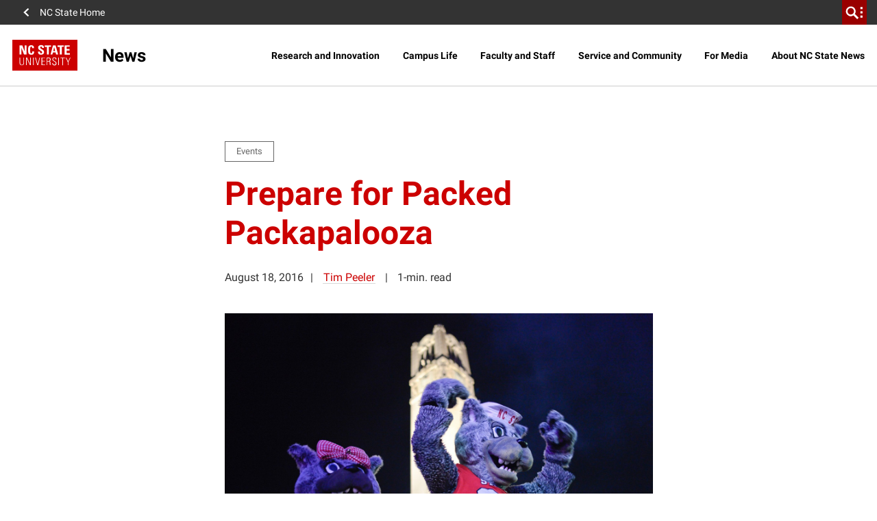

--- FILE ---
content_type: text/html; charset=utf-8
request_url: https://www.google.com/recaptcha/api2/anchor?ar=1&k=6Lf9UdcqAAAAAGPWTky31rIPMwb3De79qf_gpd04&co=aHR0cHM6Ly9uZXdzLm5jc3UuZWR1OjQ0Mw..&hl=en&v=PoyoqOPhxBO7pBk68S4YbpHZ&size=invisible&anchor-ms=20000&execute-ms=30000&cb=9h3qkit7o9g0
body_size: 48689
content:
<!DOCTYPE HTML><html dir="ltr" lang="en"><head><meta http-equiv="Content-Type" content="text/html; charset=UTF-8">
<meta http-equiv="X-UA-Compatible" content="IE=edge">
<title>reCAPTCHA</title>
<style type="text/css">
/* cyrillic-ext */
@font-face {
  font-family: 'Roboto';
  font-style: normal;
  font-weight: 400;
  font-stretch: 100%;
  src: url(//fonts.gstatic.com/s/roboto/v48/KFO7CnqEu92Fr1ME7kSn66aGLdTylUAMa3GUBHMdazTgWw.woff2) format('woff2');
  unicode-range: U+0460-052F, U+1C80-1C8A, U+20B4, U+2DE0-2DFF, U+A640-A69F, U+FE2E-FE2F;
}
/* cyrillic */
@font-face {
  font-family: 'Roboto';
  font-style: normal;
  font-weight: 400;
  font-stretch: 100%;
  src: url(//fonts.gstatic.com/s/roboto/v48/KFO7CnqEu92Fr1ME7kSn66aGLdTylUAMa3iUBHMdazTgWw.woff2) format('woff2');
  unicode-range: U+0301, U+0400-045F, U+0490-0491, U+04B0-04B1, U+2116;
}
/* greek-ext */
@font-face {
  font-family: 'Roboto';
  font-style: normal;
  font-weight: 400;
  font-stretch: 100%;
  src: url(//fonts.gstatic.com/s/roboto/v48/KFO7CnqEu92Fr1ME7kSn66aGLdTylUAMa3CUBHMdazTgWw.woff2) format('woff2');
  unicode-range: U+1F00-1FFF;
}
/* greek */
@font-face {
  font-family: 'Roboto';
  font-style: normal;
  font-weight: 400;
  font-stretch: 100%;
  src: url(//fonts.gstatic.com/s/roboto/v48/KFO7CnqEu92Fr1ME7kSn66aGLdTylUAMa3-UBHMdazTgWw.woff2) format('woff2');
  unicode-range: U+0370-0377, U+037A-037F, U+0384-038A, U+038C, U+038E-03A1, U+03A3-03FF;
}
/* math */
@font-face {
  font-family: 'Roboto';
  font-style: normal;
  font-weight: 400;
  font-stretch: 100%;
  src: url(//fonts.gstatic.com/s/roboto/v48/KFO7CnqEu92Fr1ME7kSn66aGLdTylUAMawCUBHMdazTgWw.woff2) format('woff2');
  unicode-range: U+0302-0303, U+0305, U+0307-0308, U+0310, U+0312, U+0315, U+031A, U+0326-0327, U+032C, U+032F-0330, U+0332-0333, U+0338, U+033A, U+0346, U+034D, U+0391-03A1, U+03A3-03A9, U+03B1-03C9, U+03D1, U+03D5-03D6, U+03F0-03F1, U+03F4-03F5, U+2016-2017, U+2034-2038, U+203C, U+2040, U+2043, U+2047, U+2050, U+2057, U+205F, U+2070-2071, U+2074-208E, U+2090-209C, U+20D0-20DC, U+20E1, U+20E5-20EF, U+2100-2112, U+2114-2115, U+2117-2121, U+2123-214F, U+2190, U+2192, U+2194-21AE, U+21B0-21E5, U+21F1-21F2, U+21F4-2211, U+2213-2214, U+2216-22FF, U+2308-230B, U+2310, U+2319, U+231C-2321, U+2336-237A, U+237C, U+2395, U+239B-23B7, U+23D0, U+23DC-23E1, U+2474-2475, U+25AF, U+25B3, U+25B7, U+25BD, U+25C1, U+25CA, U+25CC, U+25FB, U+266D-266F, U+27C0-27FF, U+2900-2AFF, U+2B0E-2B11, U+2B30-2B4C, U+2BFE, U+3030, U+FF5B, U+FF5D, U+1D400-1D7FF, U+1EE00-1EEFF;
}
/* symbols */
@font-face {
  font-family: 'Roboto';
  font-style: normal;
  font-weight: 400;
  font-stretch: 100%;
  src: url(//fonts.gstatic.com/s/roboto/v48/KFO7CnqEu92Fr1ME7kSn66aGLdTylUAMaxKUBHMdazTgWw.woff2) format('woff2');
  unicode-range: U+0001-000C, U+000E-001F, U+007F-009F, U+20DD-20E0, U+20E2-20E4, U+2150-218F, U+2190, U+2192, U+2194-2199, U+21AF, U+21E6-21F0, U+21F3, U+2218-2219, U+2299, U+22C4-22C6, U+2300-243F, U+2440-244A, U+2460-24FF, U+25A0-27BF, U+2800-28FF, U+2921-2922, U+2981, U+29BF, U+29EB, U+2B00-2BFF, U+4DC0-4DFF, U+FFF9-FFFB, U+10140-1018E, U+10190-1019C, U+101A0, U+101D0-101FD, U+102E0-102FB, U+10E60-10E7E, U+1D2C0-1D2D3, U+1D2E0-1D37F, U+1F000-1F0FF, U+1F100-1F1AD, U+1F1E6-1F1FF, U+1F30D-1F30F, U+1F315, U+1F31C, U+1F31E, U+1F320-1F32C, U+1F336, U+1F378, U+1F37D, U+1F382, U+1F393-1F39F, U+1F3A7-1F3A8, U+1F3AC-1F3AF, U+1F3C2, U+1F3C4-1F3C6, U+1F3CA-1F3CE, U+1F3D4-1F3E0, U+1F3ED, U+1F3F1-1F3F3, U+1F3F5-1F3F7, U+1F408, U+1F415, U+1F41F, U+1F426, U+1F43F, U+1F441-1F442, U+1F444, U+1F446-1F449, U+1F44C-1F44E, U+1F453, U+1F46A, U+1F47D, U+1F4A3, U+1F4B0, U+1F4B3, U+1F4B9, U+1F4BB, U+1F4BF, U+1F4C8-1F4CB, U+1F4D6, U+1F4DA, U+1F4DF, U+1F4E3-1F4E6, U+1F4EA-1F4ED, U+1F4F7, U+1F4F9-1F4FB, U+1F4FD-1F4FE, U+1F503, U+1F507-1F50B, U+1F50D, U+1F512-1F513, U+1F53E-1F54A, U+1F54F-1F5FA, U+1F610, U+1F650-1F67F, U+1F687, U+1F68D, U+1F691, U+1F694, U+1F698, U+1F6AD, U+1F6B2, U+1F6B9-1F6BA, U+1F6BC, U+1F6C6-1F6CF, U+1F6D3-1F6D7, U+1F6E0-1F6EA, U+1F6F0-1F6F3, U+1F6F7-1F6FC, U+1F700-1F7FF, U+1F800-1F80B, U+1F810-1F847, U+1F850-1F859, U+1F860-1F887, U+1F890-1F8AD, U+1F8B0-1F8BB, U+1F8C0-1F8C1, U+1F900-1F90B, U+1F93B, U+1F946, U+1F984, U+1F996, U+1F9E9, U+1FA00-1FA6F, U+1FA70-1FA7C, U+1FA80-1FA89, U+1FA8F-1FAC6, U+1FACE-1FADC, U+1FADF-1FAE9, U+1FAF0-1FAF8, U+1FB00-1FBFF;
}
/* vietnamese */
@font-face {
  font-family: 'Roboto';
  font-style: normal;
  font-weight: 400;
  font-stretch: 100%;
  src: url(//fonts.gstatic.com/s/roboto/v48/KFO7CnqEu92Fr1ME7kSn66aGLdTylUAMa3OUBHMdazTgWw.woff2) format('woff2');
  unicode-range: U+0102-0103, U+0110-0111, U+0128-0129, U+0168-0169, U+01A0-01A1, U+01AF-01B0, U+0300-0301, U+0303-0304, U+0308-0309, U+0323, U+0329, U+1EA0-1EF9, U+20AB;
}
/* latin-ext */
@font-face {
  font-family: 'Roboto';
  font-style: normal;
  font-weight: 400;
  font-stretch: 100%;
  src: url(//fonts.gstatic.com/s/roboto/v48/KFO7CnqEu92Fr1ME7kSn66aGLdTylUAMa3KUBHMdazTgWw.woff2) format('woff2');
  unicode-range: U+0100-02BA, U+02BD-02C5, U+02C7-02CC, U+02CE-02D7, U+02DD-02FF, U+0304, U+0308, U+0329, U+1D00-1DBF, U+1E00-1E9F, U+1EF2-1EFF, U+2020, U+20A0-20AB, U+20AD-20C0, U+2113, U+2C60-2C7F, U+A720-A7FF;
}
/* latin */
@font-face {
  font-family: 'Roboto';
  font-style: normal;
  font-weight: 400;
  font-stretch: 100%;
  src: url(//fonts.gstatic.com/s/roboto/v48/KFO7CnqEu92Fr1ME7kSn66aGLdTylUAMa3yUBHMdazQ.woff2) format('woff2');
  unicode-range: U+0000-00FF, U+0131, U+0152-0153, U+02BB-02BC, U+02C6, U+02DA, U+02DC, U+0304, U+0308, U+0329, U+2000-206F, U+20AC, U+2122, U+2191, U+2193, U+2212, U+2215, U+FEFF, U+FFFD;
}
/* cyrillic-ext */
@font-face {
  font-family: 'Roboto';
  font-style: normal;
  font-weight: 500;
  font-stretch: 100%;
  src: url(//fonts.gstatic.com/s/roboto/v48/KFO7CnqEu92Fr1ME7kSn66aGLdTylUAMa3GUBHMdazTgWw.woff2) format('woff2');
  unicode-range: U+0460-052F, U+1C80-1C8A, U+20B4, U+2DE0-2DFF, U+A640-A69F, U+FE2E-FE2F;
}
/* cyrillic */
@font-face {
  font-family: 'Roboto';
  font-style: normal;
  font-weight: 500;
  font-stretch: 100%;
  src: url(//fonts.gstatic.com/s/roboto/v48/KFO7CnqEu92Fr1ME7kSn66aGLdTylUAMa3iUBHMdazTgWw.woff2) format('woff2');
  unicode-range: U+0301, U+0400-045F, U+0490-0491, U+04B0-04B1, U+2116;
}
/* greek-ext */
@font-face {
  font-family: 'Roboto';
  font-style: normal;
  font-weight: 500;
  font-stretch: 100%;
  src: url(//fonts.gstatic.com/s/roboto/v48/KFO7CnqEu92Fr1ME7kSn66aGLdTylUAMa3CUBHMdazTgWw.woff2) format('woff2');
  unicode-range: U+1F00-1FFF;
}
/* greek */
@font-face {
  font-family: 'Roboto';
  font-style: normal;
  font-weight: 500;
  font-stretch: 100%;
  src: url(//fonts.gstatic.com/s/roboto/v48/KFO7CnqEu92Fr1ME7kSn66aGLdTylUAMa3-UBHMdazTgWw.woff2) format('woff2');
  unicode-range: U+0370-0377, U+037A-037F, U+0384-038A, U+038C, U+038E-03A1, U+03A3-03FF;
}
/* math */
@font-face {
  font-family: 'Roboto';
  font-style: normal;
  font-weight: 500;
  font-stretch: 100%;
  src: url(//fonts.gstatic.com/s/roboto/v48/KFO7CnqEu92Fr1ME7kSn66aGLdTylUAMawCUBHMdazTgWw.woff2) format('woff2');
  unicode-range: U+0302-0303, U+0305, U+0307-0308, U+0310, U+0312, U+0315, U+031A, U+0326-0327, U+032C, U+032F-0330, U+0332-0333, U+0338, U+033A, U+0346, U+034D, U+0391-03A1, U+03A3-03A9, U+03B1-03C9, U+03D1, U+03D5-03D6, U+03F0-03F1, U+03F4-03F5, U+2016-2017, U+2034-2038, U+203C, U+2040, U+2043, U+2047, U+2050, U+2057, U+205F, U+2070-2071, U+2074-208E, U+2090-209C, U+20D0-20DC, U+20E1, U+20E5-20EF, U+2100-2112, U+2114-2115, U+2117-2121, U+2123-214F, U+2190, U+2192, U+2194-21AE, U+21B0-21E5, U+21F1-21F2, U+21F4-2211, U+2213-2214, U+2216-22FF, U+2308-230B, U+2310, U+2319, U+231C-2321, U+2336-237A, U+237C, U+2395, U+239B-23B7, U+23D0, U+23DC-23E1, U+2474-2475, U+25AF, U+25B3, U+25B7, U+25BD, U+25C1, U+25CA, U+25CC, U+25FB, U+266D-266F, U+27C0-27FF, U+2900-2AFF, U+2B0E-2B11, U+2B30-2B4C, U+2BFE, U+3030, U+FF5B, U+FF5D, U+1D400-1D7FF, U+1EE00-1EEFF;
}
/* symbols */
@font-face {
  font-family: 'Roboto';
  font-style: normal;
  font-weight: 500;
  font-stretch: 100%;
  src: url(//fonts.gstatic.com/s/roboto/v48/KFO7CnqEu92Fr1ME7kSn66aGLdTylUAMaxKUBHMdazTgWw.woff2) format('woff2');
  unicode-range: U+0001-000C, U+000E-001F, U+007F-009F, U+20DD-20E0, U+20E2-20E4, U+2150-218F, U+2190, U+2192, U+2194-2199, U+21AF, U+21E6-21F0, U+21F3, U+2218-2219, U+2299, U+22C4-22C6, U+2300-243F, U+2440-244A, U+2460-24FF, U+25A0-27BF, U+2800-28FF, U+2921-2922, U+2981, U+29BF, U+29EB, U+2B00-2BFF, U+4DC0-4DFF, U+FFF9-FFFB, U+10140-1018E, U+10190-1019C, U+101A0, U+101D0-101FD, U+102E0-102FB, U+10E60-10E7E, U+1D2C0-1D2D3, U+1D2E0-1D37F, U+1F000-1F0FF, U+1F100-1F1AD, U+1F1E6-1F1FF, U+1F30D-1F30F, U+1F315, U+1F31C, U+1F31E, U+1F320-1F32C, U+1F336, U+1F378, U+1F37D, U+1F382, U+1F393-1F39F, U+1F3A7-1F3A8, U+1F3AC-1F3AF, U+1F3C2, U+1F3C4-1F3C6, U+1F3CA-1F3CE, U+1F3D4-1F3E0, U+1F3ED, U+1F3F1-1F3F3, U+1F3F5-1F3F7, U+1F408, U+1F415, U+1F41F, U+1F426, U+1F43F, U+1F441-1F442, U+1F444, U+1F446-1F449, U+1F44C-1F44E, U+1F453, U+1F46A, U+1F47D, U+1F4A3, U+1F4B0, U+1F4B3, U+1F4B9, U+1F4BB, U+1F4BF, U+1F4C8-1F4CB, U+1F4D6, U+1F4DA, U+1F4DF, U+1F4E3-1F4E6, U+1F4EA-1F4ED, U+1F4F7, U+1F4F9-1F4FB, U+1F4FD-1F4FE, U+1F503, U+1F507-1F50B, U+1F50D, U+1F512-1F513, U+1F53E-1F54A, U+1F54F-1F5FA, U+1F610, U+1F650-1F67F, U+1F687, U+1F68D, U+1F691, U+1F694, U+1F698, U+1F6AD, U+1F6B2, U+1F6B9-1F6BA, U+1F6BC, U+1F6C6-1F6CF, U+1F6D3-1F6D7, U+1F6E0-1F6EA, U+1F6F0-1F6F3, U+1F6F7-1F6FC, U+1F700-1F7FF, U+1F800-1F80B, U+1F810-1F847, U+1F850-1F859, U+1F860-1F887, U+1F890-1F8AD, U+1F8B0-1F8BB, U+1F8C0-1F8C1, U+1F900-1F90B, U+1F93B, U+1F946, U+1F984, U+1F996, U+1F9E9, U+1FA00-1FA6F, U+1FA70-1FA7C, U+1FA80-1FA89, U+1FA8F-1FAC6, U+1FACE-1FADC, U+1FADF-1FAE9, U+1FAF0-1FAF8, U+1FB00-1FBFF;
}
/* vietnamese */
@font-face {
  font-family: 'Roboto';
  font-style: normal;
  font-weight: 500;
  font-stretch: 100%;
  src: url(//fonts.gstatic.com/s/roboto/v48/KFO7CnqEu92Fr1ME7kSn66aGLdTylUAMa3OUBHMdazTgWw.woff2) format('woff2');
  unicode-range: U+0102-0103, U+0110-0111, U+0128-0129, U+0168-0169, U+01A0-01A1, U+01AF-01B0, U+0300-0301, U+0303-0304, U+0308-0309, U+0323, U+0329, U+1EA0-1EF9, U+20AB;
}
/* latin-ext */
@font-face {
  font-family: 'Roboto';
  font-style: normal;
  font-weight: 500;
  font-stretch: 100%;
  src: url(//fonts.gstatic.com/s/roboto/v48/KFO7CnqEu92Fr1ME7kSn66aGLdTylUAMa3KUBHMdazTgWw.woff2) format('woff2');
  unicode-range: U+0100-02BA, U+02BD-02C5, U+02C7-02CC, U+02CE-02D7, U+02DD-02FF, U+0304, U+0308, U+0329, U+1D00-1DBF, U+1E00-1E9F, U+1EF2-1EFF, U+2020, U+20A0-20AB, U+20AD-20C0, U+2113, U+2C60-2C7F, U+A720-A7FF;
}
/* latin */
@font-face {
  font-family: 'Roboto';
  font-style: normal;
  font-weight: 500;
  font-stretch: 100%;
  src: url(//fonts.gstatic.com/s/roboto/v48/KFO7CnqEu92Fr1ME7kSn66aGLdTylUAMa3yUBHMdazQ.woff2) format('woff2');
  unicode-range: U+0000-00FF, U+0131, U+0152-0153, U+02BB-02BC, U+02C6, U+02DA, U+02DC, U+0304, U+0308, U+0329, U+2000-206F, U+20AC, U+2122, U+2191, U+2193, U+2212, U+2215, U+FEFF, U+FFFD;
}
/* cyrillic-ext */
@font-face {
  font-family: 'Roboto';
  font-style: normal;
  font-weight: 900;
  font-stretch: 100%;
  src: url(//fonts.gstatic.com/s/roboto/v48/KFO7CnqEu92Fr1ME7kSn66aGLdTylUAMa3GUBHMdazTgWw.woff2) format('woff2');
  unicode-range: U+0460-052F, U+1C80-1C8A, U+20B4, U+2DE0-2DFF, U+A640-A69F, U+FE2E-FE2F;
}
/* cyrillic */
@font-face {
  font-family: 'Roboto';
  font-style: normal;
  font-weight: 900;
  font-stretch: 100%;
  src: url(//fonts.gstatic.com/s/roboto/v48/KFO7CnqEu92Fr1ME7kSn66aGLdTylUAMa3iUBHMdazTgWw.woff2) format('woff2');
  unicode-range: U+0301, U+0400-045F, U+0490-0491, U+04B0-04B1, U+2116;
}
/* greek-ext */
@font-face {
  font-family: 'Roboto';
  font-style: normal;
  font-weight: 900;
  font-stretch: 100%;
  src: url(//fonts.gstatic.com/s/roboto/v48/KFO7CnqEu92Fr1ME7kSn66aGLdTylUAMa3CUBHMdazTgWw.woff2) format('woff2');
  unicode-range: U+1F00-1FFF;
}
/* greek */
@font-face {
  font-family: 'Roboto';
  font-style: normal;
  font-weight: 900;
  font-stretch: 100%;
  src: url(//fonts.gstatic.com/s/roboto/v48/KFO7CnqEu92Fr1ME7kSn66aGLdTylUAMa3-UBHMdazTgWw.woff2) format('woff2');
  unicode-range: U+0370-0377, U+037A-037F, U+0384-038A, U+038C, U+038E-03A1, U+03A3-03FF;
}
/* math */
@font-face {
  font-family: 'Roboto';
  font-style: normal;
  font-weight: 900;
  font-stretch: 100%;
  src: url(//fonts.gstatic.com/s/roboto/v48/KFO7CnqEu92Fr1ME7kSn66aGLdTylUAMawCUBHMdazTgWw.woff2) format('woff2');
  unicode-range: U+0302-0303, U+0305, U+0307-0308, U+0310, U+0312, U+0315, U+031A, U+0326-0327, U+032C, U+032F-0330, U+0332-0333, U+0338, U+033A, U+0346, U+034D, U+0391-03A1, U+03A3-03A9, U+03B1-03C9, U+03D1, U+03D5-03D6, U+03F0-03F1, U+03F4-03F5, U+2016-2017, U+2034-2038, U+203C, U+2040, U+2043, U+2047, U+2050, U+2057, U+205F, U+2070-2071, U+2074-208E, U+2090-209C, U+20D0-20DC, U+20E1, U+20E5-20EF, U+2100-2112, U+2114-2115, U+2117-2121, U+2123-214F, U+2190, U+2192, U+2194-21AE, U+21B0-21E5, U+21F1-21F2, U+21F4-2211, U+2213-2214, U+2216-22FF, U+2308-230B, U+2310, U+2319, U+231C-2321, U+2336-237A, U+237C, U+2395, U+239B-23B7, U+23D0, U+23DC-23E1, U+2474-2475, U+25AF, U+25B3, U+25B7, U+25BD, U+25C1, U+25CA, U+25CC, U+25FB, U+266D-266F, U+27C0-27FF, U+2900-2AFF, U+2B0E-2B11, U+2B30-2B4C, U+2BFE, U+3030, U+FF5B, U+FF5D, U+1D400-1D7FF, U+1EE00-1EEFF;
}
/* symbols */
@font-face {
  font-family: 'Roboto';
  font-style: normal;
  font-weight: 900;
  font-stretch: 100%;
  src: url(//fonts.gstatic.com/s/roboto/v48/KFO7CnqEu92Fr1ME7kSn66aGLdTylUAMaxKUBHMdazTgWw.woff2) format('woff2');
  unicode-range: U+0001-000C, U+000E-001F, U+007F-009F, U+20DD-20E0, U+20E2-20E4, U+2150-218F, U+2190, U+2192, U+2194-2199, U+21AF, U+21E6-21F0, U+21F3, U+2218-2219, U+2299, U+22C4-22C6, U+2300-243F, U+2440-244A, U+2460-24FF, U+25A0-27BF, U+2800-28FF, U+2921-2922, U+2981, U+29BF, U+29EB, U+2B00-2BFF, U+4DC0-4DFF, U+FFF9-FFFB, U+10140-1018E, U+10190-1019C, U+101A0, U+101D0-101FD, U+102E0-102FB, U+10E60-10E7E, U+1D2C0-1D2D3, U+1D2E0-1D37F, U+1F000-1F0FF, U+1F100-1F1AD, U+1F1E6-1F1FF, U+1F30D-1F30F, U+1F315, U+1F31C, U+1F31E, U+1F320-1F32C, U+1F336, U+1F378, U+1F37D, U+1F382, U+1F393-1F39F, U+1F3A7-1F3A8, U+1F3AC-1F3AF, U+1F3C2, U+1F3C4-1F3C6, U+1F3CA-1F3CE, U+1F3D4-1F3E0, U+1F3ED, U+1F3F1-1F3F3, U+1F3F5-1F3F7, U+1F408, U+1F415, U+1F41F, U+1F426, U+1F43F, U+1F441-1F442, U+1F444, U+1F446-1F449, U+1F44C-1F44E, U+1F453, U+1F46A, U+1F47D, U+1F4A3, U+1F4B0, U+1F4B3, U+1F4B9, U+1F4BB, U+1F4BF, U+1F4C8-1F4CB, U+1F4D6, U+1F4DA, U+1F4DF, U+1F4E3-1F4E6, U+1F4EA-1F4ED, U+1F4F7, U+1F4F9-1F4FB, U+1F4FD-1F4FE, U+1F503, U+1F507-1F50B, U+1F50D, U+1F512-1F513, U+1F53E-1F54A, U+1F54F-1F5FA, U+1F610, U+1F650-1F67F, U+1F687, U+1F68D, U+1F691, U+1F694, U+1F698, U+1F6AD, U+1F6B2, U+1F6B9-1F6BA, U+1F6BC, U+1F6C6-1F6CF, U+1F6D3-1F6D7, U+1F6E0-1F6EA, U+1F6F0-1F6F3, U+1F6F7-1F6FC, U+1F700-1F7FF, U+1F800-1F80B, U+1F810-1F847, U+1F850-1F859, U+1F860-1F887, U+1F890-1F8AD, U+1F8B0-1F8BB, U+1F8C0-1F8C1, U+1F900-1F90B, U+1F93B, U+1F946, U+1F984, U+1F996, U+1F9E9, U+1FA00-1FA6F, U+1FA70-1FA7C, U+1FA80-1FA89, U+1FA8F-1FAC6, U+1FACE-1FADC, U+1FADF-1FAE9, U+1FAF0-1FAF8, U+1FB00-1FBFF;
}
/* vietnamese */
@font-face {
  font-family: 'Roboto';
  font-style: normal;
  font-weight: 900;
  font-stretch: 100%;
  src: url(//fonts.gstatic.com/s/roboto/v48/KFO7CnqEu92Fr1ME7kSn66aGLdTylUAMa3OUBHMdazTgWw.woff2) format('woff2');
  unicode-range: U+0102-0103, U+0110-0111, U+0128-0129, U+0168-0169, U+01A0-01A1, U+01AF-01B0, U+0300-0301, U+0303-0304, U+0308-0309, U+0323, U+0329, U+1EA0-1EF9, U+20AB;
}
/* latin-ext */
@font-face {
  font-family: 'Roboto';
  font-style: normal;
  font-weight: 900;
  font-stretch: 100%;
  src: url(//fonts.gstatic.com/s/roboto/v48/KFO7CnqEu92Fr1ME7kSn66aGLdTylUAMa3KUBHMdazTgWw.woff2) format('woff2');
  unicode-range: U+0100-02BA, U+02BD-02C5, U+02C7-02CC, U+02CE-02D7, U+02DD-02FF, U+0304, U+0308, U+0329, U+1D00-1DBF, U+1E00-1E9F, U+1EF2-1EFF, U+2020, U+20A0-20AB, U+20AD-20C0, U+2113, U+2C60-2C7F, U+A720-A7FF;
}
/* latin */
@font-face {
  font-family: 'Roboto';
  font-style: normal;
  font-weight: 900;
  font-stretch: 100%;
  src: url(//fonts.gstatic.com/s/roboto/v48/KFO7CnqEu92Fr1ME7kSn66aGLdTylUAMa3yUBHMdazQ.woff2) format('woff2');
  unicode-range: U+0000-00FF, U+0131, U+0152-0153, U+02BB-02BC, U+02C6, U+02DA, U+02DC, U+0304, U+0308, U+0329, U+2000-206F, U+20AC, U+2122, U+2191, U+2193, U+2212, U+2215, U+FEFF, U+FFFD;
}

</style>
<link rel="stylesheet" type="text/css" href="https://www.gstatic.com/recaptcha/releases/PoyoqOPhxBO7pBk68S4YbpHZ/styles__ltr.css">
<script nonce="SkPimxFn1YoDx43l2LZzsQ" type="text/javascript">window['__recaptcha_api'] = 'https://www.google.com/recaptcha/api2/';</script>
<script type="text/javascript" src="https://www.gstatic.com/recaptcha/releases/PoyoqOPhxBO7pBk68S4YbpHZ/recaptcha__en.js" nonce="SkPimxFn1YoDx43l2LZzsQ">
      
    </script></head>
<body><div id="rc-anchor-alert" class="rc-anchor-alert"></div>
<input type="hidden" id="recaptcha-token" value="[base64]">
<script type="text/javascript" nonce="SkPimxFn1YoDx43l2LZzsQ">
      recaptcha.anchor.Main.init("[\x22ainput\x22,[\x22bgdata\x22,\x22\x22,\[base64]/[base64]/[base64]/[base64]/[base64]/[base64]/KGcoTywyNTMsTy5PKSxVRyhPLEMpKTpnKE8sMjUzLEMpLE8pKSxsKSksTykpfSxieT1mdW5jdGlvbihDLE8sdSxsKXtmb3IobD0odT1SKEMpLDApO08+MDtPLS0pbD1sPDw4fFooQyk7ZyhDLHUsbCl9LFVHPWZ1bmN0aW9uKEMsTyl7Qy5pLmxlbmd0aD4xMDQ/[base64]/[base64]/[base64]/[base64]/[base64]/[base64]/[base64]\\u003d\x22,\[base64]\x22,\x22w75hwqfDlsOaS8OXw5rDisOyYMOvd8O8Y8KwworDlnDDrDw5Wh8Ewr/Cl8K/E8Kbw4zCi8KNOE4RdHdVNMOmZ0jDlsO/[base64]/DnlVWccKzw5nDiMO1BcK4w7FlG0EEN8O/wp/CqhTDpD7CtMOoeUN3wo4NwpZiZ8KsegvCiMOOw77CrxHCp0p2w6PDjknDuA7CgRVxwqHDr8OowqwWw6kFQcKiKGrCi8KQAMOhwq3DkwkQwqTDsMKBAREcRMOhHkwNQMOIT3XDl8Kzw7HDrGtBDwoOw4zCgMOZw4RiwonDnlrCoAJ/w7zCmxlQwrgDTCUlUkXCk8K/w63Cv8Kuw7I8DDHCpy5qwolhNcKbc8K1wqvCqhQFVADCi27Dk3cJw6kQw7PDqCtYWHtRP8Kww4pMw6tCwrIYw7LDrSDCrTXCrMKKwq/DkTg/ZsKzwoHDjxkobMO7w47DjMKHw6vDom/Cq1NUcsOlFcKnHMKxw4fDn8KnJRl4wrLCtsO/[base64]/CiFFNQHrDnizDvMK2IMKJfxI+w5o5cTfCn1Buwosaw7nDp8KRbRXCmGfDvMKod8K6bcOuw4gZdMKPDMKHTGfCvwFKKcOhwr/CsQw6w6PDh8OaTsKmXsK6F1tMw5Rsw6Fuw6M8ZCIzTXjCi3vCucOCNAEjw4nCv8O0wqbCsStXwookwpHDhg/DuQQiwr/Cv8ONVcOvEcKQw5pXF8Kswok9wpXClMKEVAUhecO8BsKtw47Dkk8Aw7kYwpjCklfDpX9lZMKZwq45woY2WVbDhsOLeH/DkGR5d8KFPVDDnXvDriDDtC9nEsK5BcKow5jDk8K8w6bDjsKIRcKAwrbCohnCj1HDvx1Nwop5w6JIwrxNDsKZw6TDgcOJJMKYwoXDn3/DksO2KsKBwqbClMOFw6jCssKEw4h/wrgRw7UmaSvCminDtFQ2DMORdcKdMMKXw5HDrDJUw657SzzCtDEcw6cQFDTDl8K+wr3DvMKNwp3Dmjt1w5HCicO5LsO2w711w4YVE8Kew7h/IMKZwobDrVnCosOFw6jCjzkCCMKnwrBmBxrDtcK/[base64]/CqsK+w4DDlcKYBXvDuMOaw7YvPMKVw7LCtcKcw5JVSRDDl8K1UVM7Z1bDh8Onw4PCmcKBYUY1VcOyGsOWwrg4woMHZ1rDoMO1wqcuwrDCk0HDlk3DscKFdsK4PC47DsKDwohjw6vCg23DjcOAI8OEZw3CkcO/XMK9wokWXBILL09pRsOvWnzCqMKWNcO0w6PDlMOxFsOaw51rwovCgsOZw64dw4sNE8O3Mgg/w7JRYsO6w6hQwqEawrXDgcKnwqbCkxHCgcKtS8Kdby16dGJ4RcOUGcOww7tBw5LDj8Kwwr/CtcKmw73Ct1N/djsyPituRC9Iw7LCtMKtDsOrRDjClEXDhsO1wqDDliDDkcKJwolPNhPDrh9PwqR6GsOUw44qwpdLEWLDuMO/DMOZwp1hSB0kw6XChMOjMAjCscOaw7HDr0fDjsKCKkcOwotww480fMOqwod/cnPCqDRYw4cta8O0X3TClQDChhzCp2NsG8KeOMKpccODGcO2QMO3w7YgBVhnPRHChcO+SiXDlsKmw7XDhhPCncOUw6lWVCPDh0rCg31VwqMOYMKCa8Okwp9PdXQzZ8OgwpkjB8KeeznDgQ/DmTcNJwoTdcKXwrZ4VMKTwrVlwqRDw4PChGt1wp5tUDXDn8OPW8O0OizDlD1sDGfDm2PCosOiecOqHRMicFjCpcOOwpzDqQzCuTYdwrXClRnCvsKrw6/Du8OeHsO0w5bDiMKPaDQYFMKfw7nCqGJcw7vDhkPDhcKCBnXDg2hgYUo3w4PCmHXCgMKVwo/DvFhdwrcpw61PwqEdSGHDhVTDssONwpHCqMKkRMKnH0R2W2vCmMK9QkrDuAo2w5jCpXQVwosEHQc7fAl0w6PClMORDiMewrvCtHx8w6gJwr3CpMO9e3HDtMO0wr/DkGXCiDUGw4/DjcK3V8KIwrXCnMOHw5t9wpJPdsOYCsKDO8OMwovChMKrwqHDjE7CqR7DqMOzQsKYw5LCqMKJesO8wqQdbBfCtTXCnUd5wrnChBFUw5DDiMODKsOcVcOmGgfCkE7CvsOjNMOVwq9Xw7bCisKKw4zDhRQ3PMOiIEbCiy/CmwPCnUjCvCwCw60GRsKqw7TDm8OvwoYXShTCsnVWaFDCkMOKIMKsUg1ow60mZcOIZMOLwprCsMO2VgzDi8KRwqzDsS9qwrTCoMOdGsO/[base64]/CuipHK8KkwqrDlcO2w4Zyw6zDpz7DqiQLIzdkRmXDhsK2w65YXUMCw4LDkcKEw4/ClmXCmsO6aG0/w6vCgmErRcK4wpjDk8O+XcOyKcOCwqrDuXwbM0nDlz7Dj8OswrrDm3nCsMOUPBXCmcKDw4wGfWzCu0XDgi/DmXHCjQEpw5/Dk0N9TDIfGcKhVEcXBi3DjcK/TUdVYsORBcK4woc8w4QSC8KNZiwWw7bCucKxbSHDtMKPCsK/w6xVw6ATcD8HwoPCvxLCrURtwqttw6BjO8OTw4dLahnCjcKYZFoLw5jDuMKeworDpcOGwpHDnFjDsBLCnlHDh0zDrsKtRXLCjkktGsKTw692w5DCvRnDksKyGnrDoGfDhcOtQcK3HMK9woTCs3Qww7kkwrM6FcKgwq5/w63DnXfDocKdKUDCjgAmacOYKXrDoSZjAEtBGMK1wovCvMK6w5slEgTCucKKY2JSwqw2Tn/Dq3HDlsKJUMK4UcOKTcK9w6/DihHDtkjDoMK3w51Aw7BYDMK/wrrChl/Dhm7DlwvDoFPDqBzCmGLDsBUheFXDi3s1NA8HOcK0ZSrDkMOuwrrDocKswoFLw5k0w53DrUrCnXB0bMKSNj4aTyvCh8OWIBvCs8O3wrDDuTFAEmbCncKvwqFuIcKCw5opwrcsKMOGXxUBFsODwqg2b30/wpE6dcK3w7clwox9UcODZg7Dj8Oqw6UFw4vCrcOKEcK0w7BIVMKFVljDpSDCpEbChHhew4IDAjBTOi/[base64]/CpQ7DjcOFwro4dsOzwqDClBDClCU4w5NjAMKYw5/[base64]/w6LCsX1Ew4IgKn84dQwBJcKyG8OYHsKWRMOOdQUbwpo/wp7CqMKcGsOjYMO6wqBFGMOtwqQjw57Ct8OLwoNMw4E1wpDDhD0daSvDqMOLd8Kqwp7DvcKaKsKeVsOIKkrDicKTw63CgjVFwpPDtcKdFcOFwpMaVsOzw7fCmB1BG3ECwqsbZzrDgkg5w6TDk8K5wpoTw5jDtMKKwo7Dq8K5LDbDl3LCsgbCmsK8w4R/NcOHWMKrwoFfESrCn1HCsXQbwoR7PGXCk8KGwpvCqCAHQnkcwptFwqNdwrtPEg7DllfDlnJvwo9aw6k+w415wonDoXnDmcKwwp/Dl8KrMhx4w5bDtCLDnsKjwpDClTDCgnEIVDsSw5vDn0zDuiZUccKvJsOUwrY8HsKRwpXCg8KVJMKZNVh+al1GYsKUZMKQwq96FnLCsMO1w74zCDghwpotSRXCtkbDv0oTwpHDtsKfDCvCpTwBcsOwG8O/w7vDkQcfw6FRw5/[base64]/CnyHCg8KHwqRWIMKoIlhYwonCvMOIw7jCrinDq2V2w5vDtEIbw7Zkw5XCncO6Fi7CnsOGw4RiwpjCh2AZdjzCr0DDlsKGw57Co8KeNsK6w71uB8Kfw6vCj8OxZ0vDi1bCkDF/[base64]/Dh8OqL09tOcKQwoFvRMKnw6HDpk47NFIdScOVUcKpwpLCnsOkwoQTw67DuwjDpsKMwqQiw4tQwrYDXnXDhFE0w6fCgWHDmsKRcMK7wp5nwprCpsKTOcOHY8K/w5xHe1bCnhdwKsKUQ8OYBcK/[base64]/[base64]/w5TDuB9cbkM0w6vCmsKfUXbDscKRwrnDugrDoUfDjg/CrQU3wonClsKXw5jDqQsfCW5JwoF2fcKVw6IMwqzCpDvDjg3Du3FJTHnDosKuw4nCosOSVCjChmfCmGfDvCXCksKoW8KxBMO1w5RxCsKZw65lcsKxwogya8Oow69ff299X2rCqcKhPhzChCzDpmnDm13CoEpyMcKZahEKw4TDp8Kvw697wrlNFsO/Xz3DsQXClcKxw5Q1bgDDicKfwqJiZ8O9wrfCtcKdZsOXw5bClwQbw4nDjX1ff8KpwpvCn8KJJsKJccKOwpQmUMObw70DecOkwo3DrjjCncKZHVvCvcKuQcO/KcO7w5fDssOST3vDlcK4wpbCg8O0YcKeworDosOGw4xawpM+UCgaw5oaV1g+WhDDi3nDiMO6NsOAXsOmw4VIAsOJFMONw4wqwpnDj8Kjw7/[base64]/[base64]/Cilkfwo5/[base64]/CrcKObcKoScKLFMK5w7jCisOswrwIw5zDvmJTw5vDtDnCj2VMw6lVD8KWEyLCjsOAwo3DrMO2fcKyVsKVNx0xw7J/wq8JC8Oqwp3Dj23DgnhZN8KJHcKzwrDCrcKpworCusOHwpbCscKGcsOrPQcId8K/MDfDpMOIw7U+OT4UUX7Dh8K4w7TDmjJYw65Qw6YXeQnCj8Oqw5nCp8KSwqNyE8KHwqnDim/DksKFIhtRwrTDpWYHPsO/[base64]/[base64]/Ds8Klwr/CqcOAwqzDkyLDhlrCscOfw5HDrMOywosZw7dTMMOLwpIywoxVZcOxwpU4ZcK+w65vUcKYwo1Aw6h5w47CkBzDhRrCoG3CmsOgN8KRw5RXwqvCrcOCIsOqPxQjI8KMWRZXc8OvOcKKQMOpPcOHwoXDn2HDhMKtw6zChzTDvhNRdSHCphgSw5FIwrAgwp/CqSLDrTXDnMOPCcOMwoxuwrzDlsKZw5DDu2hiTcKrGcKPw5/CoMOhCzREB2vCpF4Pw47DukZ0w5DCvVHCsn1Nw4Z1JXPCiMKwwrB1w6fDiGM3G8KhJsKXRsKbUANAF8KGcMOEwpdKWQfDlHzCvsKtfllgETpOwoI9J8K7w7lkw5jCvlZdw4rDvi/Du8O1w7HDgV7DoQ/Ck0R3wpbDrm81RMO6fm/CjBHCqcKnw7k7FD5vw4UIFcKVccKRHjQuHSHCskHCgcKsOsOqAsOHekjDlMK+c8O+MXPCvxHDgMKMJcOIw6fDnWYtEhMqwpLDjMKvw6zDg8Ogw6PCtcKHSR5twr7DhHnDvMOuwrUnVH/CosOQeCJ/wpbCpsK5w4UHw4LCri52w5QCwrRaYlzDkCNYw7PDmMORAsKJw5VeFFx2GjXDocKCNnnCssOoH11dwr3Cpl9Jw4rCmcO5WcOKw5nCqMO0VDszKMOswow+XsORc0gtZMOyw5bChsKcwrbCj8KIbsKvwpY1D8K3wpbCnAnDp8OWa3DDiSI5wr46wp/CisO7wr5eYn3Dk8O7DA18EmV/wobDmHE3w6jDt8KEVsOhMHJ5wpI9JsK9wqfCiMOqw6zCrMOjFQJYJyxHeHoWwqLDr0ZDZMOJwo0DwoM/NMKmOMKEEMK6w5bDi8KiCcOVwpfCtsKgw7wYwpM+w6oUZ8KCSAZHwrDDpcOzwqrCg8OmwoXDrHLCpC7DkcOKwqdjwp/CnsKbCsKGwoBkF8O/w7LCulkaUMKnwqgCw4YPw53Dk8O9wrhsN8KCVMO8wq/DuyXCskfDhnRiZwc6XVDCpcKPAsOWLnhCGlbDlwVTJQ88w6USU1nCtSo9BijCgChTwrFQwp9iGcOuZcOYwq/DjMO0f8KTw4YRNzI2ScKQwr/DsMOCwoBtw5kmwpbDjMKSRsO4wrwkT8OiwowOw7DDoMO+w7RHHsKwHcO9ZcOEwoRAw7hKw6dDw5LCpQA5w4rDuMKow59VI8KSBS3Cj8K0STvCgF/Du8ObwrLDlC0Xw4TCl8O1dsOQUcKHwr8oSSBiwrPDhcKowqtTbBPCkMKCwpPCnjoiw73Dq8OfZ1zDqsKHVzTCqMKKBBPCm2w3wr3Cnx/DgVV2w6BYZ8KkIFB4woLCpsKMw47DssOJw6jDhmNqE8KPw4vCu8K/aER2w7LDtntDw6vDs2dsw5fDu8O0EDPDqU/CkMKJCxpqw7LCk8Kww6M9wq7DgcOfwoZ/wqnCssKRNg5pURkNDcOhw5rCtGMUw5VSLVjDlsKsb8O9H8KkVC05w4TDjiNGw6/ClBnDqsK1w7gRX8K8wpFbVMOldsKrw4tQw5nDj8KLWxzCtcKPw6zDpMOPwrfCpcKkBQwfw6RmByjDuMKIw6TDu8Oew6LCg8KrwoLCpS/CmWRHwo/Cp8K5EVcFdD7DrGNpwrrDj8OXwrXDs1zCvsKRw6hxwpPCrcKhw5gUc8OAwoPCtjfDsTbDk0FxfhDCsGI9ai41wr5lQMOxWiA3YQfDlMKFw69Iw7lGw7TDnh3DlVjDsMOiwprCuMK3wpIiOMOyS8KsLE13MMKJw6nCriF+M1HCj8KXWV/CscKSwq42woXCoxXCg27CilHCjnLClMOcTsK3csOPFcOQD8KyF24Ow4MQwr1resOsc8KLHn98wozCk8OBwpDCpzo3w4IFw7XDpsK+w6sjFsO/[base64]/DrQAEwo5ReMKEwoHDhi9vwrR+XsOAISciZHw7wrnDuHNwPcOFR8KNPl8/T3xANMOdw47Cv8KxbsOVPC9rClLCoSxJVzLCq8KVwqvCjG7DjVXDqMO/[base64]/[base64]/woYsw4LDgsO7Nwt9w77CrkDCmhbDoULCqi92ZMOoMMO3wpUlw6PDgwwqwqnCoMKXw57ChirCoRdRPwjCqMOFw7kGGFBAEcKiwrfDjxPDsRgLVjzDtMKKw7zCi8OCQsOXw6/Clig3woAYeHtxLHTDksOgKcKCw7hqw5fCiwvDv0PDqVtdJ8KtGlUYaQNnWcOAA8OEw7zCmDrCmsKkw4ZswrLDvA/CjcOeZ8O/XsOXc0pSQ1cEw7sSclfCgsKKf0AYw7HDq3RhR8Owf1DDrSvDqnYeHcOjJDTDl8OGwoLCv0ERwo7DmTtyJMO8KVM6e1PCocKowphmVhrDqcObwp/Cs8Kew743wqvDpMO6w4vDlGTDt8KYw7HDp27CgcKzw7bCp8OfGxrDmcK8EcOhwo0zXsKrOsOuOsK1EmUjwog7csORHnHDj27CnETCisOtQQDCg1rCoMOHwqvDn33Cr8OAwps0LVsJwqp9w4UjwoLCscOCT8KfCsKkJR/[base64]/[base64]/w54EMltCKSAJXcOdFsK0wqYkwpdfwqlBZsO2UQVTCCU0w7DDmBHDtMOLJgFfVE1Rw7/[base64]/DrsK6VidTwqkQRsKob8KawozDuHDCq8OEw7/[base64]/DmGfDvMOQw5Z3wrXCpCjCoQMowpEAw4BzEsKpfsOcw554wqF+wp3Cun/Dikc+w4vDuCHClHzDtBcDwp3CtcKWw5xAcynDpRfCrsOiw7A7w7PDkcK5woDCv2TCksOIw7zDjsODw7caIhrCqG/DiisqKXLDiWwkw688w6vDlULCuBnCtcKWwrTDvCQQwqvCrMKSw4s/XsO4wqhANxPDp2wlTcK9w6MWw5nCjsONwr7CtMOgYnXDnsO5wo3DtRPDgMKbZcKcw7jCh8KowqXChShLJcKSZl10w4Biw61Fw5cxwqlGw6XDhB0FIcOfw7FXw5RadjRJwo/CvjbDgsKvwq/Cm2PDvMObw57DnMKIYElLA2pEBEUbbMOgw53Dg8Krw6FrMUMjF8KVwoASalbDuWdvSn3Dl3Z+ClAJwqfDr8KzIz1qw4plw4Nbwp7DtF7DscOBL3vDvcOEw5NNwrFCwpwNw6PCogx+GMK/OMKOwp94w6k4GcO1cTNuDX7CkzPDgMKPw6TDrm1fwo3ClCbDgcOHOBTCqsKnMcO1w5NEIWfCliUJUFPCr8K9IcKXw5s+wrBSNTJMw5/Cu8K9D8KCwoJSwrLCq8Kmd8ONViM0woEfdsKtw7HCjE3CicOycsKVYnLDviR2EMOWw4Bdw7XDhMOsE3h6HXZ5wrJWwqQMIsOuw7EFwpLCl1gdwobDjUp4wqTDnRdKZcK+w7PDt8KvwrzDmCADFVLCtsOiTXB1eMKhCwjCvlnCh8K/U1TCrBYfC0bDlzbCk8O9wpzDrMOfak7Cqz9TwqzCoj4UwoLCjsKrwqBBwoTDvTF6cjjDl8Kpw4JbEMOlwqzDoFrDicOEWzDChUtqw6fChsKowqdjwr4iKMKTJUpWXMKuwpMOeMOtWsO8wrjCj8ODw7/Dmj9OJcKTTcOkXhXCh0ZJwq8lwqMpecKgwpPCrAbCgGJNV8KDEMKhwoYzMzUHJAx3S8OewrnDk3vDvsK+w47CmQg+eiY9akt2w50dwp/[base64]/DrmJ3wrI/dmbCgzB4QUXDsBLCscKgw4/DjWwOwrZ3w740wpkRacKASMOKPTjDp8Kywr1oImN5QsO+dScfGsONwrVnc8KtBcKEaMKQTC/DuGBKEcKdw4dHwqPDpMOpwrDCn8KXEjoiwpQaJ8KrwrPCqMKXcMKuXcKDw7h6wppQw5jDugbCuMKICz1FWHrDj13CvlYgUU51e1PDrBTCvGHDl8OXRlUWccKCwq/DlFHDixTDvcKRwqnCn8OHwpNVwo9xOG7DnHjCmSfDsy7DsQfCmcOxPsK+W8K3w77DqUEYSX3CucO4wpVcw4VFVRfCsEE/Ii5nwpljFTNDw4wtwr3DvsKKwqxmfcOWwr5lFx9KcFnCq8OdNcOOX8K/XyR1w7JbKcKJHEdowo4tw6Imw4LDoMOcwqwMbzDDpcKIw4zDpgJaMXJfbMKDN2bDsMKgwrBcfsKqdEAONsO4U8OawqNmKUoMfMOnbXPDqgrCrsKUw6HCmsORPsOBwqALw6XDmMOPAT3Cm8K0acOBcBdKE8OdJHTCsToFw6zDvjLDliHCr3zDiWXCrUg/[base64]/Dg1ZEUcKML1s8w4VFw6kHw59dwpFqQcOwYsO/dMOOf8OOYMObw7bDmHfDo3TCiMKWw5rDrMKsQjnDgjIPw4/CocO1wrbCk8ObLzp3w511wpXDvjgNDsOCwoLCqjYTwo5ww4EzRsKRw7jCsVVSdRNJFsKIOMOgwpc4B8O8S3bDisOXGcOQF8O5wpIMTsK4c8Ksw4B6FRzCuCHDjBxiwpVDaU/DvcKTZsKGwogVbsKDSMKaOl/Cq8OhesKHw7HCr8K5PWdkwptOwo/Dn1lJwq7Dlx9Jw5XCo8KYA0RlKDpCacOOCyHCrDZ/GDJZGybDsSbCtsO1MWU6w41uHMKSO8K0TsK0wr9jwo/DugB+AgbCtjNkTyFUw5EISDfCkcK2C0nCjzBQw40qcAsfw5DCpsOKw6bCnMKdw4t0w6vDjR8Ywr7CjMOjw6HClsKCZQdDQcO3ZgXCmsKPRcOKMw/Cth03w7vCr8Ouwp3DucK1woNWesKEGGLDvMK3w75xw5jDkhDDtMOaGcONPsKcQsKPX3VDw5FIHMOqI3LDp8KaQyDDtEjClTM9Z8Ozw7JIwr9iwoZww7Vqwowow75TNF4EwoRNw4hhW0/[base64]/[base64]/DpXJcVGsWfcOIw4k2YsKvUMKWR8OXw7VcSMKdwoUrN8KeLcKsXUAGwpLCtsOodsOZdGIZUMOiT8ONwq7ChT88FQBGw59+wqrDksKdw4k/UcOMAsOTwrE/[base64]/CiMKyw4Icw6bCpzshw7rCnMKDwpbDpHcWwrB/wrFrN8Kdw5HClwDCgXzClcOhUsOJw4TDtcKuVcOaw6nCmsKjwqwjw79KZ23DscKcTSVwwpbCssOKwofDrcKkwoRZwrfDmcOfwrwMw5bCl8OvwrrCtsOnWz8+YzPDrcK9G8KvWi/DiQQsFFrCqB9jw6TCsirClMObwp0nw7kIdUR5X8Kmw54XLXB4wojCuBILw5DDr8OXVX9Zwr04w4/[base64]/CiQnDgsO0J8KMKMKAwqDDgk8HRXY7w5bCosOdV8OQwqIyacO/[base64]/[base64]/CvMOjTGEMw68swrI9wrDCpm/CtsOVOMOiw6PDhQQGwoJjwoAxwrJcwqXDl1/DonXDompQw6fDv8OIwobDlHXCi8O4w7XDh0LCnQPDojjDjMOYAE/DgRrDl8O1wp/Cg8KZK8KrQcO+AcOcHsOrw43CicOJwrvCsUA5cT0CTmZtesKcAMKyw5/[base64]/CWA2wq7CjsKvTMK2wqNUwq4BwoLDpMOJwrMewqrDjF7CjcOIdMKxwrdXHjZWDH/[base64]/Cr8KTTsOGGW/[base64]/wrjDu8OeIMKawoPCoMKXw69iME7DssOewpHCp8K4Rx1OwrPDvMKaBF/CocOswonDosOmw7bCssObw6spw6jCrsKkZsOsUcO8GwbDlF3Ck8KuTjXCqcO1wo3DrsOwEmEYcVAEw61XwpAbw4JTwrZqV0XCqE7DuAXCsls+fcO1GnwzwqMrw4bDjRPCqsO2w7FLTMK7VBPDnQHDhMKhVVbCmHvCkUYqYcONBUw2SA/[base64]/w7DCoMOIeh7DrcKTV0U8wrXDrsOLQw0ow4dcUcOZwo/DlcOHwqosw4tdw6TCm8KLNMOKPEQ6M8OvwrIrwpTCt8KAbsOjwrvDkGjDuMKwUMKMFsK4w71bw5jDkWdqw5DCjcOKw7XDnALCsMOFV8OpGUkWZmwoeAQ9w7ZbeMKAAsOnwpTChcOsw6zDoDTDi8KwAnHDvlLCosOhw49BPQI3wplSw59Ew7TCn8OZw5/DrsKRccOmU2cWw5QiwrZJwrwbw7TDn8O3WD7CkcKpQknCjxLDrSTDk8O1wq/CvMKFf8OyT8OEw6McMsOGB8K2w4gxUEnDsCDDvcKmw5DCgHYNJMK1w6QLVD01bT4zw5PCvUrDoEwePmLDhXfCrcKJw7PDvcOmw53CnWZGw4HDpEDDqcOqw7zDlnthw5d+N8OKw6rChF8MwrXDqcKZw5RfwrLDjFHDhnnDmG/CosOBwqHDuAbDlsKKY8O+XjjDiMOGX8KxFD9VaMKhUsOLw4/DjsOtdcKHwojDqsKlRsO8w6h1w5fDssOIw61iSHvCgMOnwpZNR8OYIE7DnMORNyvCnyYqccO/OGXDsBMTJcOhGcO7a8KoVTA0fU9Fw6zDuXdfwpAtcsK6w7jDl8OowqhGw6I/[base64]/IMKAYlrCk8K3eCIQacOow4HDoMO2O0h6w5vDpUTDr8KxwqjDksOhw5JmwrjCiyklw7Nww5hKw555XnTCs8KWwoUSw6JiM0wSw6sRNsOVw6nDqiBAGsOwVsKXBsKFw6HDl8OuMcK/LcK1w7XCpSXCrlDCuj3CkcOkwqPCrMK9O1XDr31iWMOvwpDCrWFxfwFcRWlZb8OgwoFuLh8gH0B/[base64]/[base64]/DniDCuHLDlxInworDi8KxwpHDgHF2QcOtw7MnKzsPwphRw6UkGsOxw7onwpYtF3BgwqMdZMKBwofDm8Odw7AfAMO/w53Dt8Ozwq0IECLDvMKFTMKAYinDsSoFwqvDlizCvQ4BwrPCisKdK8KEBCbCjMKUwoseH8OMw6/DiAw3wqgGNcOwTMO2w7XDhMO9NMKYwr5ODcKBHMOsFShcwrbDulrDlmPCrTPDnifDq317UjcLfkJmwoTDscOQwrchDsK/ZMKDw5XDnmrCj8KGwqwzQMKkflcgw6Yjw582LsOyJXAtw64tDMKWR8OmYRTCgmIgd8OhN3/DqTldBcKsa8OpwrBPFcOkSsKiYMOew7MOUhVMcTrCq0zCszXCv2YxDEHCusK/wrfDusOQNRvCpQ3CgMOQw6nDrBfDocOXw51RShnChntBGnrCr8KgWmVaw7zCh8K8cEJ3UsKRUDLCg8KmRTjDkcKvw4wmNV1oOMO0EcKrTRlZOXvDtF7CnHkLwp7DpsOSwrV4d13CjmxbScKywoDCr2/CujzCncOaUsKOwpgPLcKYOHcKw4NhHcONEBx/woPDoGQpTlt0w7/DrmALwq4dw7kwVF80UMKFw6dNw4F0dcKPw5QFcsKxD8K5KirCscOdeyt0w6nCnsK4ZBEZNDPDt8OOw7drEWw8w5oLwrDDi8KhcMKiw7Y+w43DhXfCkcKxw5jDjcO6XsObfMOdw5jDiMKBU8K8LsKKw7HDgW/DhH3ChXR5K3fDj8O/wr/DvTTCkMOzw5FXw5HCrhEGw5bCoFQ5ZsKfICHDiV3DuRvDuADDi8KMw4coY8KrR8OoTsKyYsOrw5jCvMKZw6QZw45zw4N3WHjDhnPDgMK/YMOcw4Erw53DpxTDr8O4Gj4JI8KXLMOtCjHCqMOBBmJcZcOQwrZrP1vDr1ZPwpY6dcKGNHIKwp/DkEnDq8KhwqxqDcO5wprCjVEuwpNLdsOZJB3CuHnDkUMtRR7Cq8OSw5vDsj8OS10VI8KnwpIywrlgw4HDq3cbJB7Cqj3DisKTWQrDiMOywrQIw4wJwpYcwqxuZ8KjQEJaXsOiwqHDt0Qww6LCv8O4wo9+e8OJJsOJw5wQwqPCiTjCssKtw4fDncOZwp9gw5fDlMK/[base64]/CvGIqXcOxw4s0wr1/wp5FcVXCnsOsUHUFCsKdTkp4wqQBOnrCk8KwwpM0asOrwrw+woTDi8KUw74sw7PChRXCp8OMwo0Pw6LDlMKiwpJhwpkLAMKII8K3Czpzwp/DncOjw7bDgwDDnQINw4nDk0EUOMOeHGJqw5Qnwr1TEB7DilFbw7BywoXCiMKfwrLDgndkH8K+w6vCvMKuPMOMCsO5w4g4wrjCnsOKR8KbRcKxN8KBKy/DqCdKw5nCocK0w7DDlmfCiMO+w64yPH7DiSt5wr9Den/CqR7DpsOkdHhyWcKraMKKwrfDhm17wqLCvmzDlDrDqsOiw4cUQVHCm8KeTC4uwrEpwrEjw5DCmMKETCZnwrjCu8Ouw6sdSmTDk8OTw4vCh2w9w4XDksKKNztxV8OOOsOWw53Dvh3DicOqwp/ChcOBOsO8RsKnLMKRw4TDrWHCuHdWwrvCiFtWCT1wwpgIZWMfwobCp2TDl8KKLMO/dMO+c8Ogw6/CucO6ZMK1wozCuMOLesOBwq7DhcKZCT/DjCfDgV7DlApUXSc6wqTDiAPCu8Oxw6DCncO3woxgL8Krwp96FTpxwrNsw5Z6wr/DmlY+wrXCjjEhLsOkwo7CgMKyQ3LCpsOFAMOFCMKjGRsARnDCsMKQcsKEwqJ/w4jCkEcgwo4pw7XCt8KHTydqRzMYwpvDiwvCt0/Cm3nDosO+MMKVw6LDtCzDusKSZDzDkT5Sw5EYA8KIwqzDmMO/[base64]/DtDvCkivCmiAUwoN/wojDhF7Dlwd9ZMKow67DnmXCo8K/PyPCjgBlwonDgsKZwqV/[base64]/Dv8OGwqDDvsOEwoVqY8OVworDoMKZTMK7wp82fsOjwrzCoMO3UsKRTQzClxnClMOKw4ZbX3ouZMKWw6rChcKGwrVJw5F/w4IAwrVQwpQQw653CMKBA14mwoPCrcOqwrHCisKeSQ41wpDCusORw5pJTHrCk8OAwr01XcK8biRvLMKBAQtpw4ZebcO3D3JBfcKDwr5/[base64]/DiMKiwoNoOcOdecKZDsO0wr4sw4FlYUZmQwTCiMK6VGTDocO1w4pVw67DgMOXF2zDvmROwrHCpkQWNkwNDsKYfcOfYUpGw4XDhnBUwqXDmyoFFsKfdVbDvcOOwoN7wo8Rwow1wrPCg8KEwq3DlknCn0A/w7ZJSsOZY2TDs8OFG8OoFRTDqFwHw6/Cu3jCm8OZw5rCpAAdOiDDosKyw4xDL8KrwpUfwq/DihDDpAwlwpUTw5kIwo7DpnUgw4IiaMKIdQ8ZUj3DgcK4QT3DvMKiwrZDwrMuw7vChcO9wqUFY8KMwrwndRLCgsKrw5ICw547KsOuw4xZC8Kqw4fCmT3DjW/[base64]/VcK8EMOmQHXCtEnCo8OWw6HDuivDshIXw70jLnfDvMK2w6jDn8O6b3TDmjnDoMKXw73DpVN1W8KuwrlNw5zDkwDCuMKXwrs2wq0pMUnDvhIEczfDh8Obc8KjQ8KXwrzDqz4zcsOpwoMMw7XCgn4fXsOUwrB4wq/DscKgw69cwpRFNhATwpkaCDfDrMKDwrcxwrTDrEUKw68VeyVNbXvCoF9QwozDusKSN8KVB8O8TirCqsK/w4/DiMKPw7BOwqxzPz7CkD/DlTVdwqbDl3kEIXXDv39AUAESwpbDjMK9w4Fvw5fCrcOCEsOaBMKUFsKGHWxUwpzDkRfCsT3DmBrCg27CqcKnIMOmUF9tAlNqDsOAw5FrwpxgZcKLwobDmk49IhUJw7/ClTJLVDrCvjIRw7bCmgUuV8KgTcKrwrnCmUpHwqFvwpLDg8Kmw5/CuDlOw5wIw4lhwrDDgTZkw48jVig1wpwSEsKUwrvDq3JKwroNJ8Ofwq/[base64]/[base64]/Dn8Ozw6J8UsOSGx/CgSbDnhNjwpRVAsO6dgwxw5QgwrDCqcO6wqAJKkcww7Fuc1PDvsKsRR8eZFtJSlV/bx5xwqNawrvCqxQRw5IVw6UCwp5dw5ovw5Nnwrpww5bDhjLCtyFSw6rDjktqDT4QBkkYwpBjLWtRTy3CoMOaw6PDqUjCknvDkhLChWNyKyVqZ8Oow4DDqyJgWMORw6F1woDDocODw5prwpJnI8O/acKodALCj8KEw4dddMKTwppbw4HCmCTDgcKpEknCsgkxWQDDvcO8RMKewpozw4DDk8KAwpLCs8KUQMKawrQHwq3Cn2zCmMKXwr7DrMKGw7Fmwr5/[base64]/CiDkmwqRDw6w7bsOuagEYw5PCpcKiEMO9w4Mdw5p4LigCeGrDslokNMOjay7DvcO1ScK1bHxNAMOTCMOFw6fDhwXDm8OxwpoSw6pFZmpFw6/Dqgg4Q8OJwp0FwpXCqcKwOVN1w6jDgyonwp/CoQVpeknDqmjDksOIFWdsw43DlMOIw5cQwrLDjUTCjkvCi17DtiELfFHDlMKPw5tadMKINDoLw7sUw7Ztwr3DkhZXOcOhw4XCn8KSwp7DisOmZcKqZcKcXsOWRMKII8KtwoLCpsO+YsKVQWx0wpXCrsK3A8KJWsK/ZGbDtRnClcK9wonCn8OTJnF1w7DDl8KCw7pxwonDncOrwrPDicKGEn7Dj1PDtEnDknTClsKGYkbDg3MUfsOaw7IWNsKaacO8w5MUw4/DikHDsTU3w7LCicOBw4sSBMKbOTRDAMOMHgDCpTLDnMOXby8GW8KATTkcwoFXe3PDv30TPF7CmcOJwqAqbWbChXLCv0/DuAZgw6ttw7XDscKuwqLDqcKCw5PDsRDCgcKKR2zDt8O3Z8KbwpU8MsORUcKvw5Iww6sNFzXDshvDonUvQ8KNJFbDmwvCvFFZKAhqwr4bw6IOw4Azw4PDqjbDnsKbwrhQZMOSPh/CrSUIw7zDvsKBcU1tQ8OECMOYZmbDmMKxNhUyw5FlaMOfZ8KEPAl4CcK6wpbDvAZOw6gFwqzCllHChznCsy4wQXjCnMOMwp/DuMOINU3Co8KqVyZnQGchw7XDlsKjR8KyaCvDr8OWRgJDdnlaw68VLMKWwprCjsOOwoNsXsO7JkMXwozCmTZXcsKQwprCgFZ4SD5/w67DgcOSLcOnw5rCuxBnPcK3RV7Dgw3CuV0+w593IcOyX8Krw6HCkAfDqG81KsOkwoZtZsOVw4zDmsK8w71+FThQwpfCjMKQSDZacGbCtw4JQsOsUcK4ekZLw7jCoF/Dn8KMLsOtYMKlZsOfZMKqdMOwwodxw49uCjXDpj01Dj/DpHrDqCAfwq8PUh0yUWYMGyXDrcOPTMOBWcKGw6bDtXzChybCosKZwp/DhygXwpPCq8Obw6I4CMK4MMOvw6TCthzClC7Dq2wReMKmM2bDu04sAMKqw4ZBw4dYTMOpUz4OwonCnxVkPAoFw5fCksKBfBrCoMOqwqvDpcOqw5wFOXBZwrDCmcKUw5N4DcKDw7zDh8KjJ8K5w5zDr8KgwqDCok1tA8KCwr1OwqZ1PcKhwo/CgsKJLg7CksOJSxDCucKsBhXDm8KwwrfDs3nDtAbDssOawoNZw4LClsO6NW/CizXCv17Ds8O3wrrDowzDrWsRw4UXIcOYfcO7w7rDnRHDvR3DrxrDogl9JGYRwrs2wqfChxsSGcOtCcO3w69RORtTwqsXWFrDhzLCoMO5wrnDl8OMwohXwpcrw5YMLcOPwoB0wrfDkMKIwoEcw4/CisOEBcK9IMK+IsO6P2p4w6kdwqZ/E8O+w5h9RD3Cn8KZYcK2OhHCmcOlw4/DgyTCo8Orw7ALwpBnwpoWw7/[base64]/CrMKzOFRGwrvCusKCKcK4U8K5wr/CssOBw4VJZ3k6bMOcVxt8EWIsw7nCksOtaUFxSyBsLcKzw49rw6k5woVtwqI8wrDCsWY/VsKWw7xdB8Kiwq/DoVFow43DhivCgsKuWhnCq8OyTWs7wqpww7tEw6Z8A8K9W8OxCnXCj8OdTMKgQxxGBcOnwo1qw4QAa8K/Qj43w4bDjDcJWsKABlnDvHTDjMK7wq3CnWNLT8KhP8KGew/DvcOkbnrClcOjQlnCnMKdWmHDisKpDT7CgQbDtBXCoSXDs3bDpz8tw6XDrMOsUcO7w5gDwosnwrLClMKMMVl6KQpFwr/Cl8Kzw4okw5XCoVzCvDcTLnzDmcK1ehbDmcK5Jk7CqMOHe1nCgi/CsMORVjvCsRbCt8K1wpt+bMKKN3N+w7VjwrvCn8O1w640H0Ycw6HDpsKMCcOSwpXDisOYw4VRwoo5C0d/cwnDrMKeVV/CnMKAwq7CmjnCkUzCm8OxOsOaw6kFwo7Cl0AoN10Aw5rClSXDvsO2w5XDnWIswrc7w7EZTsOwwo7Cr8OEGcKOw45lw4t4woMqV0knQTPCiQ3Cg2rDtcKjQMKeByk6wqhnLMKxSAhDw5DDuMKaQDLChcKiMVhoTcKxRMOeCW/DrUIXw4IybHzDkgJQF2nCqMKTEcOZw6HDh1s1w51cw7ATwofDixYpwqLDusOEw5Bkwo7DhsK+w6opfcKfwp/DlgdER8K0DMK4B1gRwqFURR3ChsKafsK2wqAMScKtBn/DtVLCusKYwqrCnsK6wpt+I8KrSMK+wo/DsMOCw45jw5jDhAXCq8KgwoNyTDx+BSoIw43ChcKXdMOmeMKUOC7CrXvCqsKVw7pXw4gfF8OVCEh9w53Dl8KwTkYZRyPCicOIS3HDh1BWPcO/B8OdeA4nwqDDqcOpw6rDrBkdB8Obw6XCgMOPw4MQwow3w4Quwp/CkMOGAcOOZ8Kyw7MQw50QIcKCdGM2w5rDqDU4w4PDtgIFw6zClw3CklFPw5XCqsObw551Bz3Cp8OQwr0DasORfcKYwpMWAcKdb1ANby7Dv8OXVcKDZ8O3LVYGcMOhK8K4SUtkERDDq8Oow7hvQcOEcFAYCk9uw6zCssO2YknDhzXDmz/DmGHCnsKKwo0oD8O6wobDkRbDmcOsUSTDg008cChVbsKGMcKnfBTDmixGw5kpJwzDp8Kcw7nCjMOSIS4iw7fDj1QcFhPDu8KYwp7Cq8KZw6XDoMKVwqLDmcOBw4QNZUHDs8OKF0UFI8Oaw6I4wrzDocKGw7TDnXLDqsKUw6/CjsKNwrBdfMKhdmDDiMKie8KtH8Ofw7PDsTQVwoFOwoQPVcKZLArDj8KUwrzCuUzDo8O1wr7ClsOoCzoxw47CmsK7wpzDjjBXwrgAe8KiwrFwfsO7wrEswogGcSNCOW/CjScdTGUcw79Ew6zDmsO1wrTChRMLwrASwrgfFHkSwqDDqsKoVcKAV8KcTcKOTTMAwpZ6wo3DhWPDjnrCgzAmesOEwopsVMOaw7FlwojDu2PDnjwZwpTDl8Kcw4DCrMOvUsOUwqrDosOiwq12XcOrfjdIwpDCjsOWwp7CjX4oByN9HsKcD1vCoMKXajDDisKJw4/[base64]/[base64]/CosKLeMK4wqx/wpzDmAhXc1XDqQ7CvlNXcWp6wqTDomTCrMO4AQHCmcKrTMKwfsKbT0DCpcKkwrjDt8KLSR7CpGTDlEk0w5jChcKvw4PCnsKjwogjQwrCn8Kgwq9VHcKRw7zDky/Dq8O/w57DoUd3RcO8woknA8KIwp3CsVxZFk3Dm2oBw6HDgsK9w4Iach7CvyNBw5nChF0GCkDDlSNDQ8OswoFLOcOCcQhVw5vCqMKGw77DhsOqw5vDknXDv8Ojwp3CvnXDtcOSw4PCgcKxw693GhvDmsKSw6PDocKaLFUYJHXDt8Olw6kUbcOMWcO5w6phecKgw4FMwp/Co8Onw73DqsKwwq7Cu1jDoz7CiXHDosOiAsK4M8O3TsOpw4rDv8O3CSPCilBpwrwBwokbw7PDgcKowqluwrjCmXQqdksmwrxtw6nDshnCs3d8wr3CtjxzKkXDg3RWwpnDrTHDm8OJfGF5LcO4w6/CocOhw6M/KsOAw47CtzfCmQ/DuEMfw5ZDbnoKwpxpwoojw6V3DcKzaznCkMO+VBbCkmbCvhnDssKQViUvw5vCksOWcBjDjMKDXsKxwr0Lb8Ozw5U0YF0tVyhZwq/DpMK3R8O5wrXDlcKjYMKaw7QVMMKEPVzCjXLDq2jCgcKTwprCsAsAw5UZMcKFdcKKRsKAEsOlWi/CkcKMwrRnJxTDlVpAwqzCohBhw5VIZ19ow5M3w71ow5DCgcKuR8KqTRIww7oiM8KjwoHCh8OCcGfCrHgtw7s/w5nCocOAAULDhMOjdQTDn8KpwqDDssOow73CssOed8OKKkLDsMKTDsKNw5Q2W0DDlMOgwoomc8K2woPDkBsnR8KkWMOuwrjDqMK7KSbCscKSJ8K9wqvDvjbCmz/Dn8OPFQ0EwoTCq8O0QAtIw5lNwoR6GMOqwoYSKsOVwp3DrAbClAAlPMKfw6HCsH9kw43Cuj1Hw6lWw5Q9w6k5dgLDnwLCh1/Dm8OUOsOKEcK4wpzClsKvwrg/wqXDi8OlJ8O5w40Cw4FoEmgTGCVnwpfCrcKBXwHDr8KeCsKlK8K8WGrCtcOMw4HDjHYBKH7DlsK1AsOwwoU8HzvDt3o8wpTDn2/DsWbDvsOIEsOWE0HChjvChzbCksOxw4vCocOTwqXDhycywr/Dj8KVO8Ocw4RZRMKLV8K1w6Y8D8KTwqRvdsKDw7PDjjALPUXCvMOoaD1Iw5BIw5DCrcOmPsKbwpp9w7fCt8OwWGAbK8OBGMOAwqvCjF/CgsKaw5TDocOqGMO9w5/DksKvTTjCgcKfC8OVw5ZdJQ4hNsOuw410BcOywpLDqRDDtMONXxrDji/[base64]/CgldUDMKMaSvDscK8w6vDo8OudRp6NsKgUybCkg0Pwp/ChMKBCMKNw6LDpxTCqQrDpmfDjV/[base64]/[base64]\\u003d\\u003d\x22],null,[\x22conf\x22,null,\x226Lf9UdcqAAAAAGPWTky31rIPMwb3De79qf_gpd04\x22,1,null,null,null,1,[21,125,63,73,95,87,41,43,42,83,102,105,109,121],[1017145,797],0,null,null,null,null,0,null,0,null,700,1,null,0,\[base64]/76lBhnEnQkZnOKMAhnM8xEZ\x22,0,0,null,null,1,null,0,0,null,null,null,0],\x22https://news.ncsu.edu:443\x22,null,[3,1,1],null,null,null,1,3600,[\x22https://www.google.com/intl/en/policies/privacy/\x22,\x22https://www.google.com/intl/en/policies/terms/\x22],\x22kGwsWHbuNBZwKXpIcyvS5+b8FKjVUIe2Bjye2J1jXXY\\u003d\x22,1,0,null,1,1769139343515,0,0,[214],null,[130,216,208],\x22RC-1I_DxiWT1RyF5A\x22,null,null,null,null,null,\x220dAFcWeA7aHtJQF05Kr4V8J8vR7ivDootmYpGNUOUtnjF4O8AyZ0G7vuRNbNIGy96eNqyOfF38Y18CB2HDbDf-phEwNqoHLRY_zg\x22,1769222143713]");
    </script></body></html>

--- FILE ---
content_type: text/css
request_url: https://news.ncsu.edu/wp-content/plugins/results-add-on/dist/styles/blocks.css
body_size: 2498
content:
.wp-block-ncst-header-gallery{font-size:18px;max-width:1500px}@media(min-width:830px){.wp-block-ncst-header-gallery{font-size:calc(8.08955px + 1.19403vw)}}@media(min-width:1500px){.wp-block-ncst-header-gallery{font-size:26px}}.wp-block-ncst-header-gallery .header-gallery__stories{display:flex;flex-wrap:wrap;justify-content:center;margin:-15px}@media(min-width:830px){.wp-block-ncst-header-gallery{height:calc(33.33333vw - 10px + 4.5875em);max-height:609px;overflow:hidden}.wp-block-ncst-header-gallery .header-gallery__stories{display:block;height:100%;margin:0;position:relative}}
.wp-block-ncst-header-gallery-story{align-items:center;display:flex;flex-basis:300px;flex-direction:column;flex-grow:1;justify-content:center;margin:15px;max-width:500px;width:100%}.wp-block-ncst-header-gallery-story:first-of-type{flex-basis:100%;margin-bottom:-15px;max-width:none}@media(min-width:830px){.wp-block-ncst-header-gallery-story{flex-direction:row;flex-wrap:wrap;height:0;justify-content:flex-start;margin:0;max-width:none;position:absolute}.wp-block-ncst-header-gallery-story:nth-of-type(2){justify-content:center}.wp-block-ncst-header-gallery-story:nth-of-type(3){justify-content:flex-end}}.wp-block-ncst-header-gallery-story .header-gallery-story__image-container{background-color:#000;overflow:hidden;position:relative;width:100%}@media(min-width:830px){.wp-block-ncst-header-gallery-story .header-gallery-story__image-container{height:calc(33.33333vw - 10px);max-height:490px}}.wp-block-ncst-header-gallery-story .header-gallery-story__image{-webkit-backface-visibility:hidden;backface-visibility:hidden;height:auto;transition:opacity .3s ease;transition-delay:.1s;width:100%;z-index:1}@media(min-width:830px){.wp-block-ncst-header-gallery-story .header-gallery-story__image{opacity:0;position:absolute;top:50%;transform:translateY(-50%)}}.wp-block-ncst-header-gallery-story .header-gallery-story__text-container{-webkit-backface-visibility:hidden;backface-visibility:hidden;background-color:#c00;color:#fff;display:flex;flex-direction:column;flex-grow:1;font-weight:700;justify-content:space-between;overflow:hidden;padding:.875em;text-decoration:none;transition:all .3s ease;width:100%;z-index:10}@media(min-width:830px){.wp-block-ncst-header-gallery-story .header-gallery-story__text-container{background-color:#666;flex-grow:0;height:6.9875em;margin-top:.4375em;width:calc(33.33333% - .4375em)}}.wp-block-ncst-header-gallery-story .header-gallery-story__text-container:hover{cursor:pointer}.wp-block-ncst-header-gallery-story .header-gallery-story__text-container:hover .arrow-indicator{transform:none}@media(max-width:829px){.wp-block-ncst-header-gallery-story .header-gallery-story__text-container{text-align:center}.wp-block-ncst-header-gallery-story:first-of-type .header-gallery-story__text-container{max-width:500px;transform:translateY(-2.8375em);width:90%}}.wp-block-ncst-header-gallery-story .header-gallery-story__headline{color:#fff;font-size:1.2em;margin:0}@media(min-width:830px){.wp-block-ncst-header-gallery-story .header-gallery-story__headline{font-size:1em;height:2.4em;overflow:hidden}}.wp-block-ncst-header-gallery-story .header-gallery-story__cta{font-size:.75rem;margin:18px 0 0}@media(min-width:830px){.wp-block-ncst-header-gallery-story .header-gallery-story__cta{margin:0}.wp-block-ncst-header-gallery-story.active .header-gallery-story__text-container{background-color:#c00;transform:translateY(-2.8375em)}.wp-block-ncst-header-gallery-story.active .header-gallery-story__image{opacity:1}}.wp-block-ncst-header-gallery-story .button{border:2px solid #fff;color:#fff;display:inline-block;font-weight:700;padding:5px 14px;transition:all .3s ease}.wp-block-ncst-header-gallery-story .button:hover{background-color:#fff;color:#c00}.wp-block-ncst-header-gallery-story .button:hover .arrow-indicator{transform:translateX(4px)}
.wp-block-ncst-research-split{display:flex;flex-wrap:wrap;max-width:1280px}.wp-block-ncst-research-split>*{flex-basis:450px;flex-grow:1;margin:24px 0}.wp-block-ncst-research-split .wp-block-ncst-spotlight-content{align-items:center;display:flex;justify-content:center;margin:48px 0;padding:0 30px}.wp-block-ncst-research-split .wp-block-ncst-email-signup{display:flex;flex-direction:column;justify-content:center;margin:24px 0;padding:30px}.wp-block-ncst-research-split .wp-block-ncst-email-signup .email-signup__body>*{flex-basis:350px}.wp-block-ncst-research-split .wp-block-ncst-email-signup .email-signup__action{max-width:500px}.wp-block-ncst-research-split .wp-block-ncst-email-signup .email-signup__teaser{font-size:1rem;font-weight:300;line-height:1.6;padding-bottom:18px;padding-right:30px}.wp-block-ncst-research-split .wp-block-ncst-email-signup .email-signup__heading{color:#fff;font-size:1.125rem;letter-spacing:.3px;line-height:1;margin:0 0 24px;text-transform:uppercase}
.wp-block-ncst-spotlight-content .wp-block-ncst-aside-fact.ncst-fact,.wp-block-ncst-spotlight-content .wp-block-ncst-pullquote{margin:0;max-width:none;width:100%}.wp-block-ncst-spotlight-content .wp-block-ncst-pullquote .pullquote-container,.wp-block-ncst-spotlight-content .wp-block-ncst-pullquote.has-quotes .pullquote-content{margin:0}.wp-block-ncst-spotlight-content .wp-block-ncst-pullquote .pullquote-content{text-align:left}
.wp-block-ncst-story-card{color:#333;display:flex;flex-direction:column;padding:0 15px;text-decoration:none}.wp-block-ncst-story-card .story-card__headline{font-size:1.25rem;margin-top:0}.wp-block-ncst-story-card .story-card__image{height:auto;max-width:100%;width:100%}.wp-block-ncst-story-card .story-card__text-container{background-color:#fff;display:flex;flex-direction:column;flex-grow:1;font-size:.875rem;font-weight:300;padding:20px}.wp-block-ncst-story-card .story-card__cta{color:#c00;font-weight:700;margin:auto 0 0}@supports not ((filter:brightness(80%)) or (-webkit-filter:brightness(80%))){.wp-block-ncst-story-card:focus .story-card__image-background,.wp-block-ncst-story-card:hover .story-card__image-background{background-color:#000}}.wp-block-ncst-story-card:focus .story-card__image,.wp-block-ncst-story-card:hover .story-card__image{animation-duration:.2s;animation-fill-mode:forwards;animation-name:fadeContentCardImage;animation-timing-function:ease-out}@supports not ((filter:brightness(80%)) or (-webkit-filter:brightness(80%))){.wp-block-ncst-story-card:focus .story-card__image,.wp-block-ncst-story-card:hover .story-card__image{opacity:.8}}.wp-block-ncst-story-card:focus .story-card__teaser,.wp-block-ncst-story-card:hover .story-card__teaser{color:#000}.wp-block-ncst-story-card:focus .story-card__cta,.wp-block-ncst-story-card:focus .story-card__headline,.wp-block-ncst-story-card:hover .story-card__cta,.wp-block-ncst-story-card:hover .story-card__headline{color:#900}
.has-red-400-background-color.wp-block-ncst-story-cards .story-cards__heading{color:#c00!important}.has-red-400-background-color.wp-block-ncst-story-cards .story-cards__teaser{color:#333}.has-red-400-background-color .wp-block-ncst-story-card .story-card__text-container{background-color:#c00}.has-red-400-background-color .wp-block-ncst-story-card .story-card__text-container .story-card__cta,.has-red-400-background-color .wp-block-ncst-story-card .story-card__text-container .story-card__headline,.has-red-400-background-color .wp-block-ncst-story-card .story-card__text-container .story-card__teaser{color:#fff}.has-red-400-background-color .wp-block-ncst-story-card:focus .story-card__text-container,.has-red-400-background-color .wp-block-ncst-story-card:hover .story-card__text-container{filter:brightness(80%)}.has-red-400-background-color .wp-block-acf-acf-list-card .list-card__heading,.has-red-400-background-color .wp-block-acf-list-card .list-card__heading{color:#c00}.has-red-400-background-color .wp-block-acf-acf-list-card .list-card__heading a:focus,.has-red-400-background-color .wp-block-acf-acf-list-card .list-card__heading a:hover,.has-red-400-background-color .wp-block-acf-list-card .list-card__heading a:focus,.has-red-400-background-color .wp-block-acf-list-card .list-card__heading a:hover{color:#600}.has-red-400-background-color .wp-block-acf-acf-list-card .hot-dog,.has-red-400-background-color .wp-block-acf-list-card .hot-dog{background-color:#c00}.has-red-400-background-color .wp-block-acf-acf-list-card .list-card__container,.has-red-400-background-color .wp-block-acf-list-card .list-card__container{color:#333!important}.has-red-400-background-color .wp-block-acf-acf-list-card .list-card__container a:focus,.has-red-400-background-color .wp-block-acf-acf-list-card .list-card__container a:hover,.has-red-400-background-color .wp-block-acf-list-card .list-card__container a:focus,.has-red-400-background-color .wp-block-acf-list-card .list-card__container a:hover{color:#600}.has-reynolds-400-background-color.wp-block-ncst-story-cards .story-cards__heading{color:#900!important}.has-reynolds-400-background-color.wp-block-ncst-story-cards .story-cards__teaser{color:#333}.has-reynolds-400-background-color .wp-block-ncst-story-card .story-card__text-container{background-color:#900}.has-reynolds-400-background-color .wp-block-ncst-story-card .story-card__text-container .story-card__cta,.has-reynolds-400-background-color .wp-block-ncst-story-card .story-card__text-container .story-card__headline,.has-reynolds-400-background-color .wp-block-ncst-story-card .story-card__text-container .story-card__teaser{color:#fff}.has-reynolds-400-background-color .wp-block-ncst-story-card:focus .story-card__text-container,.has-reynolds-400-background-color .wp-block-ncst-story-card:hover .story-card__text-container{filter:brightness(80%)}.has-reynolds-400-background-color .wp-block-acf-acf-list-card .list-card__heading,.has-reynolds-400-background-color .wp-block-acf-list-card .list-card__heading{color:#900}.has-reynolds-400-background-color .wp-block-acf-acf-list-card .list-card__heading a:focus,.has-reynolds-400-background-color .wp-block-acf-acf-list-card .list-card__heading a:hover,.has-reynolds-400-background-color .wp-block-acf-list-card .list-card__heading a:focus,.has-reynolds-400-background-color .wp-block-acf-list-card .list-card__heading a:hover{color:#300}.has-reynolds-400-background-color .wp-block-acf-acf-list-card .hot-dog,.has-reynolds-400-background-color .wp-block-acf-list-card .hot-dog{background-color:#900}.has-reynolds-400-background-color .wp-block-acf-acf-list-card .list-card__container,.has-reynolds-400-background-color .wp-block-acf-list-card .list-card__container{color:#333!important}.has-reynolds-400-background-color .wp-block-acf-acf-list-card .list-card__container a:focus,.has-reynolds-400-background-color .wp-block-acf-acf-list-card .list-card__container a:hover,.has-reynolds-400-background-color .wp-block-acf-list-card .list-card__container a:focus,.has-reynolds-400-background-color .wp-block-acf-list-card .list-card__container a:hover{color:#300}.has-orange-400-background-color.wp-block-ncst-story-cards .story-cards__heading{color:#d14905!important}.has-orange-400-background-color.wp-block-ncst-story-cards .story-cards__teaser{color:#333}.has-orange-400-background-color .wp-block-ncst-story-card .story-card__text-container{background-color:#d14905}.has-orange-400-background-color .wp-block-ncst-story-card .story-card__text-container .story-card__cta,.has-orange-400-background-color .wp-block-ncst-story-card .story-card__text-container .story-card__headline,.has-orange-400-background-color .wp-block-ncst-story-card .story-card__text-container .story-card__teaser{color:#fff}.has-orange-400-background-color .wp-block-ncst-story-card:focus .story-card__text-container,.has-orange-400-background-color .wp-block-ncst-story-card:hover .story-card__text-container{filter:brightness(80%)}.has-orange-400-background-color .wp-block-acf-acf-list-card .list-card__heading,.has-orange-400-background-color .wp-block-acf-list-card .list-card__heading{color:#d14905}.has-orange-400-background-color .wp-block-acf-acf-list-card .list-card__heading a:focus,.has-orange-400-background-color .wp-block-acf-acf-list-card .list-card__heading a:hover,.has-orange-400-background-color .wp-block-acf-list-card .list-card__heading a:focus,.has-orange-400-background-color .wp-block-acf-list-card .list-card__heading a:hover{color:#6d2603}.has-orange-400-background-color .wp-block-acf-acf-list-card .hot-dog,.has-orange-400-background-color .wp-block-acf-list-card .hot-dog{background-color:#d14905}.has-orange-400-background-color .wp-block-acf-acf-list-card .list-card__container,.has-orange-400-background-color .wp-block-acf-list-card .list-card__container{color:#333!important}.has-orange-400-background-color .wp-block-acf-acf-list-card .list-card__container a:focus,.has-orange-400-background-color .wp-block-acf-acf-list-card .list-card__container a:hover,.has-orange-400-background-color .wp-block-acf-list-card .list-card__container a:focus,.has-orange-400-background-color .wp-block-acf-list-card .list-card__container a:hover{color:#6d2603}.has-green-400-background-color.wp-block-ncst-story-cards .story-cards__heading{color:#6f7d1c!important}.has-green-400-background-color.wp-block-ncst-story-cards .story-cards__teaser{color:#333}.has-green-400-background-color .wp-block-ncst-story-card .story-card__text-container{background-color:#6f7d1c}.has-green-400-background-color .wp-block-ncst-story-card .story-card__text-container .story-card__cta,.has-green-400-background-color .wp-block-ncst-story-card .story-card__text-container .story-card__headline,.has-green-400-background-color .wp-block-ncst-story-card .story-card__text-container .story-card__teaser{color:#fff}.has-green-400-background-color .wp-block-ncst-story-card:focus .story-card__text-container,.has-green-400-background-color .wp-block-ncst-story-card:hover .story-card__text-container{filter:brightness(80%)}.has-green-400-background-color .wp-block-acf-acf-list-card .list-card__heading,.has-green-400-background-color .wp-block-acf-list-card .list-card__heading{color:#6f7d1c}.has-green-400-background-color .wp-block-acf-acf-list-card .list-card__heading a:focus,.has-green-400-background-color .wp-block-acf-acf-list-card .list-card__heading a:hover,.has-green-400-background-color .wp-block-acf-list-card .list-card__heading a:focus,.has-green-400-background-color .wp-block-acf-list-card .list-card__heading a:hover{color:#252a09}.has-green-400-background-color .wp-block-acf-acf-list-card .hot-dog,.has-green-400-background-color .wp-block-acf-list-card .hot-dog{background-color:#6f7d1c}.has-green-400-background-color .wp-block-acf-acf-list-card .list-card__container,.has-green-400-background-color .wp-block-acf-list-card .list-card__container{color:#333!important}.has-green-400-background-color .wp-block-acf-acf-list-card .list-card__container a:focus,.has-green-400-background-color .wp-block-acf-acf-list-card .list-card__container a:hover,.has-green-400-background-color .wp-block-acf-list-card .list-card__container a:focus,.has-green-400-background-color .wp-block-acf-list-card .list-card__container a:hover{color:#252a09}.has-aqua-400-background-color.wp-block-ncst-story-cards .story-cards__heading{color:#008473!important}.has-aqua-400-background-color.wp-block-ncst-story-cards .story-cards__teaser{color:#333}.has-aqua-400-background-color .wp-block-ncst-story-card .story-card__text-container{background-color:#008473}.has-aqua-400-background-color .wp-block-ncst-story-card .story-card__text-container .story-card__cta,.has-aqua-400-background-color .wp-block-ncst-story-card .story-card__text-container .story-card__headline,.has-aqua-400-background-color .wp-block-ncst-story-card .story-card__text-container .story-card__teaser{color:#fff}.has-aqua-400-background-color .wp-block-ncst-story-card:focus .story-card__text-container,.has-aqua-400-background-color .wp-block-ncst-story-card:hover .story-card__text-container{filter:brightness(80%)}.has-aqua-400-background-color .wp-block-acf-acf-list-card .list-card__heading,.has-aqua-400-background-color .wp-block-acf-list-card .list-card__heading{color:#008473}.has-aqua-400-background-color .wp-block-acf-acf-list-card .list-card__heading a:focus,.has-aqua-400-background-color .wp-block-acf-acf-list-card .list-card__heading a:hover,.has-aqua-400-background-color .wp-block-acf-list-card .list-card__heading a:focus,.has-aqua-400-background-color .wp-block-acf-list-card .list-card__heading a:hover{color:#001e1a}.has-aqua-400-background-color .wp-block-acf-acf-list-card .hot-dog,.has-aqua-400-background-color .wp-block-acf-list-card .hot-dog{background-color:#008473}.has-aqua-400-background-color .wp-block-acf-acf-list-card .list-card__container,.has-aqua-400-background-color .wp-block-acf-list-card .list-card__container{color:#333!important}.has-aqua-400-background-color .wp-block-acf-acf-list-card .list-card__container a:focus,.has-aqua-400-background-color .wp-block-acf-acf-list-card .list-card__container a:hover,.has-aqua-400-background-color .wp-block-acf-list-card .list-card__container a:focus,.has-aqua-400-background-color .wp-block-acf-list-card .list-card__container a:hover{color:#001e1a}.has-blue-400-background-color.wp-block-ncst-story-cards .story-cards__heading{color:#427e93!important}.has-blue-400-background-color.wp-block-ncst-story-cards .story-cards__teaser{color:#333}.has-blue-400-background-color .wp-block-ncst-story-card .story-card__text-container{background-color:#427e93}.has-blue-400-background-color .wp-block-ncst-story-card .story-card__text-container .story-card__cta,.has-blue-400-background-color .wp-block-ncst-story-card .story-card__text-container .story-card__headline,.has-blue-400-background-color .wp-block-ncst-story-card .story-card__text-container .story-card__teaser{color:#fff}.has-blue-400-background-color .wp-block-ncst-story-card:focus .story-card__text-container,.has-blue-400-background-color .wp-block-ncst-story-card:hover .story-card__text-container{filter:brightness(80%)}.has-blue-400-background-color .wp-block-acf-acf-list-card .list-card__heading,.has-blue-400-background-color .wp-block-acf-list-card .list-card__heading{color:#427e93}.has-blue-400-background-color .wp-block-acf-acf-list-card .list-card__heading a:focus,.has-blue-400-background-color .wp-block-acf-acf-list-card .list-card__heading a:hover,.has-blue-400-background-color .wp-block-acf-list-card .list-card__heading a:focus,.has-blue-400-background-color .wp-block-acf-list-card .list-card__heading a:hover{color:#22424d}.has-blue-400-background-color .wp-block-acf-acf-list-card .hot-dog,.has-blue-400-background-color .wp-block-acf-list-card .hot-dog{background-color:#427e93}.has-blue-400-background-color .wp-block-acf-acf-list-card .list-card__container,.has-blue-400-background-color .wp-block-acf-list-card .list-card__container{color:#333!important}.has-blue-400-background-color .wp-block-acf-acf-list-card .list-card__container a:focus,.has-blue-400-background-color .wp-block-acf-acf-list-card .list-card__container a:hover,.has-blue-400-background-color .wp-block-acf-list-card .list-card__container a:focus,.has-blue-400-background-color .wp-block-acf-list-card .list-card__container a:hover{color:#22424d}.has-indigo-400-background-color.wp-block-ncst-story-cards .story-cards__heading{color:#4156a1!important}.has-indigo-400-background-color.wp-block-ncst-story-cards .story-cards__teaser{color:#333}.has-indigo-400-background-color .wp-block-ncst-story-card .story-card__text-container{background-color:#4156a1}.has-indigo-400-background-color .wp-block-ncst-story-card .story-card__text-container .story-card__cta,.has-indigo-400-background-color .wp-block-ncst-story-card .story-card__text-container .story-card__headline,.has-indigo-400-background-color .wp-block-ncst-story-card .story-card__text-container .story-card__teaser{color:#fff}.has-indigo-400-background-color .wp-block-ncst-story-card:focus .story-card__text-container,.has-indigo-400-background-color .wp-block-ncst-story-card:hover .story-card__text-container{filter:brightness(80%)}.has-indigo-400-background-color .wp-block-acf-acf-list-card .list-card__heading,.has-indigo-400-background-color .wp-block-acf-list-card .list-card__heading{color:#4156a1}.has-indigo-400-background-color .wp-block-acf-acf-list-card .list-card__heading a:focus,.has-indigo-400-background-color .wp-block-acf-acf-list-card .list-card__heading a:hover,.has-indigo-400-background-color .wp-block-acf-list-card .list-card__heading a:focus,.has-indigo-400-background-color .wp-block-acf-list-card .list-card__heading a:hover{color:#242f58}.has-indigo-400-background-color .wp-block-acf-acf-list-card .hot-dog,.has-indigo-400-background-color .wp-block-acf-list-card .hot-dog{background-color:#4156a1}.has-indigo-400-background-color .wp-block-acf-acf-list-card .list-card__container,.has-indigo-400-background-color .wp-block-acf-list-card .list-card__container{color:#333!important}.has-indigo-400-background-color .wp-block-acf-acf-list-card .list-card__container a:focus,.has-indigo-400-background-color .wp-block-acf-acf-list-card .list-card__container a:hover,.has-indigo-400-background-color .wp-block-acf-list-card .list-card__container a:focus,.has-indigo-400-background-color .wp-block-acf-list-card .list-card__container a:hover{color:#242f58}.has-gray-600-background-color.wp-block-ncst-story-cards .story-cards__heading{color:#666!important}.has-gray-600-background-color.wp-block-ncst-story-cards .story-cards__teaser{color:#333}.has-gray-600-background-color .wp-block-ncst-story-card .story-card__text-container{background-color:#666}.has-gray-600-background-color .wp-block-ncst-story-card .story-card__text-container .story-card__cta,.has-gray-600-background-color .wp-block-ncst-story-card .story-card__text-container .story-card__headline,.has-gray-600-background-color .wp-block-ncst-story-card .story-card__text-container .story-card__teaser{color:#fff}.has-gray-600-background-color .wp-block-ncst-story-card:focus .story-card__text-container,.has-gray-600-background-color .wp-block-ncst-story-card:hover .story-card__text-container{filter:brightness(80%)}.has-gray-600-background-color .wp-block-acf-acf-list-card .list-card__heading,.has-gray-600-background-color .wp-block-acf-list-card .list-card__heading{color:#666}.has-gray-600-background-color .wp-block-acf-acf-list-card .list-card__heading a:focus,.has-gray-600-background-color .wp-block-acf-acf-list-card .list-card__heading a:hover,.has-gray-600-background-color .wp-block-acf-list-card .list-card__heading a:focus,.has-gray-600-background-color .wp-block-acf-list-card .list-card__heading a:hover{color:#333}.has-gray-600-background-color .wp-block-acf-acf-list-card .hot-dog,.has-gray-600-background-color .wp-block-acf-list-card .hot-dog{background-color:#666}.has-gray-600-background-color .wp-block-acf-acf-list-card .list-card__container,.has-gray-600-background-color .wp-block-acf-list-card .list-card__container{color:#333!important}.has-gray-600-background-color .wp-block-acf-acf-list-card .list-card__container a:focus,.has-gray-600-background-color .wp-block-acf-acf-list-card .list-card__container a:hover,.has-gray-600-background-color .wp-block-acf-list-card .list-card__container a:focus,.has-gray-600-background-color .wp-block-acf-list-card .list-card__container a:hover{color:#333}.has-gray-800-background-color.wp-block-ncst-story-cards .story-cards__heading{color:#333!important}.has-gray-800-background-color.wp-block-ncst-story-cards .story-cards__teaser{color:#333}.has-gray-800-background-color .wp-block-ncst-story-card .story-card__text-container{background-color:#333}.has-gray-800-background-color .wp-block-ncst-story-card .story-card__text-container .story-card__cta,.has-gray-800-background-color .wp-block-ncst-story-card .story-card__text-container .story-card__headline,.has-gray-800-background-color .wp-block-ncst-story-card .story-card__text-container .story-card__teaser{color:#fff}.has-gray-800-background-color .wp-block-ncst-story-card:focus .story-card__text-container,.has-gray-800-background-color .wp-block-ncst-story-card:hover .story-card__text-container{filter:brightness(80%)}.has-gray-800-background-color .wp-block-acf-acf-list-card .list-card__heading,.has-gray-800-background-color .wp-block-acf-list-card .list-card__heading{color:#333}.has-gray-800-background-color .wp-block-acf-acf-list-card .list-card__heading a:focus,.has-gray-800-background-color .wp-block-acf-acf-list-card .list-card__heading a:hover,.has-gray-800-background-color .wp-block-acf-list-card .list-card__heading a:focus,.has-gray-800-background-color .wp-block-acf-list-card .list-card__heading a:hover{color:#000}.has-gray-800-background-color .wp-block-acf-acf-list-card .hot-dog,.has-gray-800-background-color .wp-block-acf-list-card .hot-dog{background-color:#333}.has-gray-800-background-color .wp-block-acf-acf-list-card .list-card__container,.has-gray-800-background-color .wp-block-acf-list-card .list-card__container{color:#333!important}.has-gray-800-background-color .wp-block-acf-acf-list-card .list-card__container a:focus,.has-gray-800-background-color .wp-block-acf-acf-list-card .list-card__container a:hover,.has-gray-800-background-color .wp-block-acf-list-card .list-card__container a:focus,.has-gray-800-background-color .wp-block-acf-list-card .list-card__container a:hover{color:#000}.wp-block-ncst-story-cards{flex:0 0 100%;margin:24px auto;max-width:100%}.wp-block-ncst-story-cards .story-cards__background{background-color:#f2f2f2;padding:50px}.wp-block-ncst-story-cards .wp-block-acf-acf-list-card,.wp-block-ncst-story-cards .wp-block-acf-list-card,.wp-block-ncst-story-cards .wp-block-ncst-story-card{margin:1rem 0}.wp-block-ncst-story-cards .story-cards__container{flex:0 0 100%;margin-left:auto;margin-right:auto;max-width:100%;max-width:1250px}.wp-block-ncst-story-cards .story-cards__heading{margin-top:0}.wp-block-ncst-story-cards .story-cards__group{display:flex;flex-direction:column;flex-wrap:nowrap;margin:0 -15px}@media(min-width:900px){.wp-block-ncst-story-cards .story-cards__group{flex-direction:row}.wp-block-ncst-story-cards .wp-block-acf-acf-list-card,.wp-block-ncst-story-cards .wp-block-acf-list-card,.wp-block-ncst-story-cards .wp-block-ncst-story-card{flex-basis:300px;flex-grow:1}}


--- FILE ---
content_type: application/javascript
request_url: https://news.ncsu.edu/wp-content/plugins/ncstate-content-cards-plugin/public/js/ncstate-content-cards-public.js?ver=1.0.2
body_size: 329
content:
(function( $ ) {

  $(window).load(function(){
  	toggleFullText();
  });

  $(window).resize(function(){
  	resizeCheck();
  });

  function toggleFullText(){
	$('.six-col-h .with-img').each( function(){
		var image_height = $(this).find('.card-image img').height();
		var content_height = $(this).find('.card-content').outerHeight();

		if( (image_height !== null) && (content_height > image_height) ){
			$(this).addClass('compress');
		}

	});

	$('.twelve-col').each( function(){
		var image_height = $(this).find('.card-image img').height();
		var content_height = $(this).find('.card-content').outerHeight();

		if( (image_height !== null) && (content_height > image_height) ){
			var news_container= $(this).find('.news-container-full p');
			var text = news_container.text();

			$(news_container).replaceWith('<p>' + $.trim(text).substring(0, 125).split(" ").slice(0, -1).join(" ") + "...</p>");

		}

	});

	$('.nine-col .video').each( function(){

		var video_height = $(this).find('.video-image__wrapper').height();
		var closest_three = $(this).closest('.row').find('.three-col');
		var content_height = $(closest_three).find('.card-content').outerHeight();

		if( (video_height !== null) && (content_height > video_height) ){
			var news_container = $(closest_three).find('.news-container-full p');
			var text = $(news_container).text();

			$(news_container).replaceWith('<p>' + $.trim(text).substring(0, 85).split(" ").slice(0, -1).join(" ") + "...</p>");
		}

	});
  }

	function resizeCheck(){
		$('.six-col-h .with-img').each( function(){
			$(this).removeClass('compress');
			toggleFullText();
		});
	}
})( jQuery );
